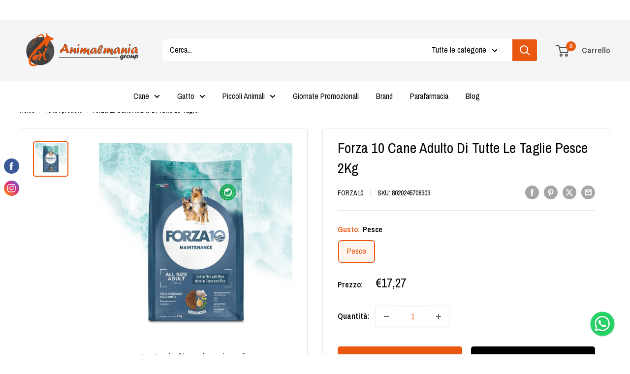

--- FILE ---
content_type: text/css
request_url: https://cd.kaktusapp.com/css/upsell-in-cart.css?v=61
body_size: 20403
content:
.kaktusc-cart{font-family:-apple-system,BlinkMacSystemFont,San Francisco,Roboto,Segoe UI,Helvetica Neue,sans-serif;height:100%;width:100%}.kaktusc-cart.kaktusc-popup__position--sidebar_right .kaktusc-cart__wrap{justify-content:flex-end}.kaktusc-cart.kaktusc-popup__position--sidebar_right .kaktusc-cart__body{display:flex;flex-direction:column;height:100%;width:100%}.kaktusc-cart.kaktusc-popup__position--center .kaktusc-cart__wrap{justify-content:center}.kaktusc-cart.kaktusc-popup__position--center .kaktusc-cart__body{display:flex;flex-direction:column;height:100%;width:100%}.kaktusc-cart.kaktusc-popup__position--sidebar_left .kaktusc-cart__wrap{justify-content:flex-start}.kaktusc-cart.kaktusc-popup__position--sidebar_left .kaktusc-cart__body{display:flex;flex-direction:column;height:100%;width:100%}.kaktusc-cart.kaktusc-popup__position--full .kaktusc-cart__body{display:flex;flex-direction:column;height:100%;max-width:100%;width:100%}.kaktusc-cart__wrap{align-items:center;background-color:rgba(0,0,0,.6);display:flex;height:100%;justify-content:center;overflow:hidden;width:100%}.kaktusc-cart__body{background-color:#fff;max-height:100vh;max-width:400px;width:inherit}.kaktusc-cart__main{display:flex;flex-direction:column;flex-grow:1;overflow-y:auto}.kaktusc-cart__main::-webkit-scrollbar{width:10px}.kaktusc-cart__main::-webkit-scrollbar-track{background:#f1f1f1}.kaktusc-cart__main::-webkit-scrollbar-thumb{box-shadow:inset 0 0 6px rgba(0,0,0,.15)}.kaktusc-cart__main::-webkit-scrollbar-thumb:hover{background:#555}.kaktusc-cart__top{padding:20px 30px;position:relative;text-align:center}@media screen and (max-width:480px){.kaktusc-cart__top{padding:15px 20px}}.kaktusc-cart__top h2{font-size:20px;font-style:normal;font-weight:700;line-height:110%}.kaktusc-cart__close{align-items:center;background:#f8f5f5;border-radius:10px;cursor:pointer;display:flex;height:34px;justify-content:center;position:absolute;right:25px;top:50%;transform:translateY(-50%);transition:all .15s;width:34px}.kaktusc-cart__close:hover{opacity:.5}.kaktusc-cart__timer-wrap{background-color:#191919;color:#fff;padding:15px 30px;text-align:center}@media screen and (max-width:480px){.kaktusc-cart__timer-wrap{padding:15px 20px}}.kaktusc-cart__timer-wrap .kaktusc-cart__timer{font-weight:700}.kaktusc-cart__products{flex-grow:1;padding:5px 10px 0}@media screen and (max-width:480px){.kaktusc-cart__products{padding:0 20px}}.kaktusc-cart__offer-products-wrap{padding:10px}@media screen and (max-width:480px){.kaktusc-cart__offer-products-wrap{padding:12px}}.kaktusc-cart__offer-products-wrap h2{color:#000;font-size:20px;font-weight:700;line-height:24px;margin-bottom:14px;text-align:center}.kaktusc-cart__product{border-bottom:1px solid #e6e6e6;display:flex;margin:10px 0;padding:10px;width:100%}.kaktusc-cart__product-img{align-items:center;display:flex;height:119px;justify-content:center;min-height:90px;min-width:90px;padding:4px;width:106px}.kaktusc-cart__product-img img{max-height:100%;max-width:100%;-o-object-fit:contain;object-fit:contain}.kaktusc-cart__product-content{margin-left:8px}.kaktusc-cart__product-title{font-size:18px;font-weight:700;line-height:21px;margin-top:10px}.kaktusc-cart__product-variant{color:#444f65;display:block;font-size:16px;font-style:normal;font-weight:400;line-height:18px;margin-top:10px}.kaktusc-cart__product-err{color:#d62424;font-size:13px;left:0;line-height:100%;padding:5px;position:absolute;top:100%;width:-moz-max-content;width:max-content}.kaktusc-cart__product-qnt-wrap{align-items:center;display:flex;justify-content:space-between;margin-top:20px;position:relative;width:89px}@media screen and (max-width:480px){.kaktusc-cart__product-qnt-wrap{width:84px}}.kaktusc-cart__product-qnt--minus,.kaktusc-cart__product-qnt--plus{align-items:center;border:.5px solid #999;border-radius:5px;box-sizing:border-box;cursor:pointer;display:flex;height:25px;justify-content:center;transition:all .15s;width:25px}.kaktusc-cart__product-qnt--minus:hover,.kaktusc-cart__product-qnt--plus:hover{box-shadow:0 0 5px rgba(0,0,0,.15)}.kaktusc-cart__product-qnt{color:#000;font-size:24px;font-weight:700;line-height:28px}.kaktusc-cart__product-price-section{flex-grow:1;margin-left:5px}.kaktusc-cart__product-delete{cursor:pointer;display:flex;justify-content:end;margin-left:auto;margin-top:10px;transition:all .15s;width:-moz-fit-content;width:fit-content}.kaktusc-cart__product-price-wrap{align-items:flex-end;display:flex;flex-direction:column;margin-top:51px}@media screen and (max-width:480px){.kaktusc-cart__product-price-wrap{margin-top:22px}}.kaktusc-cart__product .kaktusc-cart__of-price-discounted,.kaktusc-cart__product-price-discounted{color:#000;font-size:20px;font-style:normal;font-weight:700;line-height:23px}.kaktusc-cart__product .kaktusc-cart__of-price-real,.kaktusc-cart__product-price-real{color:#777;font-size:18px;font-weight:700;line-height:21px;text-decoration-line:line-through}@media screen and (max-width:480px){.kaktusc-cart__product .kaktusc-cart__of-price-real,.kaktusc-cart__product-price-real{margin-right:0}}.kaktusc-cart .kaktusc-cart__of-price-discounted{color:#000;font-size:20px;font-style:normal;font-weight:700;line-height:23px}.kaktusc-cart .kaktusc-cart__of-price-real{color:#777;font-size:18px;font-weight:700;line-height:21px;margin-right:24px;text-decoration-line:line-through}@media screen and (max-width:480px){.kaktusc-cart .kaktusc-cart__of-price-real{margin-right:0}}.kaktusc-cart__offer-product{border:1px solid #e6e6e6;display:flex;margin-top:10px;padding:20px 25px}.kaktusc-cart__offer-product:first-child{margin-top:0}@media screen and (max-width:480px){.kaktusc-cart__offer-product{padding:20px 15px}}.kaktusc-cart__offer-product-content{display:flex;flex-direction:column;flex-grow:1;margin-left:6px}.kaktusc-cart__offer-product-img{align-items:center;display:flex;height:119px;justify-content:center;min-height:90px;min-width:90px;padding:4px;position:relative;width:106px}.kaktusc-cart__offer-product-img img{max-height:100%;max-width:100%;-o-object-fit:contain;object-fit:contain}.kaktusc-cart__offer-product-save{margin-right:4px}.kaktusc-cart__offer-product-badge{background-color:#000;border-radius:3px;color:#fff;display:flex;left:-4px;padding:4px 6px;position:absolute;top:-5px;width:-moz-max-content;width:max-content}.kaktusc-cart__offer-product-badge span{font-size:12px;font-weight:700;line-height:14px}.kaktusc-cart__offer-product-variant{color:#444f65;font-size:16px;font-style:normal;font-weight:400;line-height:18px;margin-top:10px}.kaktusc-cart__offer-product-title{font-size:18px;font-weight:700;line-height:21px;margin-top:10px}.kaktusc-cart__offer-product-price-section{align-items:flex-end;display:flex;flex-direction:column;justify-content:space-between;margin-left:10px}.kaktusc-cart__offer-product-price-section .kaktusc-cart__of-price-real{margin-right:0;margin-top:6px;text-align:right}.kaktusc-cart__offer-product-price-section .kaktusc-cart__of-price-discounted{text-align:right}.kaktusc-cart__offer-product-price-wrap{display:flex;flex-direction:column;justify-content:end}.kaktusc-cart__offer-product-btn{background-color:#191919;border-radius:5px;color:#fff;font-size:18px;font-style:normal;font-weight:700;line-height:22px;padding:6px 12px 6px 29px}.kaktusc-cart__offer-product-qnt-wrap{align-items:center;display:flex;justify-content:space-between;margin:10px 0;width:89px}@media screen and (max-width:480px){.kaktusc-cart__offer-product-qnt-wrap{width:84px}}.kaktusc-cart__offer-product-qnt--minus,.kaktusc-cart__offer-product-qnt--plus{align-items:center;border:.5px solid #999;border-radius:5px;box-sizing:border-box;cursor:pointer;display:flex;height:25px;justify-content:center;transition:all .15s;width:25px}.kaktusc-cart__offer-product-qnt--minus:hover,.kaktusc-cart__offer-product-qnt--plus:hover{box-shadow:0 0 5px rgba(0,0,0,.15)}.kaktusc-cart__offer-product-qnt{color:#000;font-size:24px;font-weight:700;line-height:28px}.kaktusc-cart__offer-product-add{position:relative}.kaktusc-cart__offer-product-plus{left:9px;position:absolute;top:50%;transform:translateY(-50%)}.kaktusc-cart__offer-product-plus path{fill:#fff}.kaktusc-cart__offer-variant{appearance:none;-webkit-appearance:none;-moz-appearance:none;background-image:none;border:1px solid #eee;box-shadow:none;font-size:16px;line-height:110%;max-width:192px;min-height:auto}.kaktusc-cart__offer-product-var{margin-top:auto;max-width:192px;position:relative}.kaktusc-cart__offer-polygon{background-color:#c4c4c4;clip-path:polygon(0 0,50% 100%,100% 0);height:11px;position:absolute;right:13px;top:50%;transform:translateY(-50%);width:11px;z-index:1}.kaktusc-cart__summary{background-color:#f7f3f3;padding:15px 15px 5px}.kaktusc-cart__discounts{display:none}.kaktusc-cart__discounts-right{align-items:center;display:flex}.kaktusc-cart__discounts{display:flex;justify-content:space-between}.kaktusc-cart__discounts-left{display:flex}.kaktusc-cart__discounts-left h4{color:#191919;font-size:18px;font-style:normal;font-weight:500;line-height:110%}.kaktusc-cart__discounts-price{color:#777;font-size:18px;font-style:normal;font-weight:700;line-height:21px}.kaktusc-cart__total{display:flex;justify-content:space-between;margin-top:20px}.kaktusc-cart__total-left h4{color:#191919;font-size:24px;font-style:normal;font-weight:500;line-height:110%}.kaktusc-cart__total-price{color:#000;font-size:24px;font-style:normal;font-weight:700;line-height:28px}.kaktusc-cart__checkout-wrap{margin-top:30px}.kaktusc-cart__checkout{background-color:#191919;border-radius:5px;color:#fff;font-size:20px;font-style:normal;font-weight:700;line-height:110%;padding:15px 20px;text-align:center;width:100%}.kaktusc-cart__continue{background-color:transparent;border:none;border-radius:5px;color:#5c5b5b;padding:15px 20px;text-align:center;width:100%}.kaktusc-cart__continue:hover{background-color:transparent;opacity:.6}.kaktusc-cart__discount-code{background-color:#fcfafa;border-top:2px solid #eee;padding:35px 15px}.kaktusc-cart__discount-code-wrap{align-items:center;display:flex;justify-content:center}.kaktusc-cart__discount-code-txt{font-size:18px;font-weight:700;line-height:20px;margin-right:8px}.kaktusc-cart__discount-code-in{background-color:#fff;background-image:none;border:1px solid #eee;box-shadow:none;font-size:18px;font-weight:700;line-height:20px;margin-right:8px!important;max-width:192px;outline:none;padding:6px}.kaktusc-cart__discount-code-in:focus{border-color:inherit!important;box-shadow:none!important}.kaktusc-cart__discount-code-btn{background-color:#191919;border-radius:5px;color:#fff;font-size:18px;font-style:normal;font-weight:700;max-width:192px;padding:8px 12px}.kaktusc-cart__discount-code-in-wrap{margin-right:10px;position:relative}.kaktusc-cart__discount-code-notif{color:#db4242;display:none;font-size:14px;left:0;line-height:14px;position:absolute;top:calc(100% + 4px);width:220px}.kaktusc-cart__dis-tag{align-items:center;background-color:#e2e1e1;border-bottom-left-radius:4px;border-top-left-radius:4px;display:flex;height:30px;margin-left:6px;padding-left:5px;position:relative;z-index:2}.kaktusc-cart__dis-tag-txt{color:#000;font-size:14px;margin-left:4px}.kaktusc-cart__dis-tag:after{background-color:#e2e1e1;border-bottom-right-radius:4px;border-top-left-radius:4px;border-top-right-radius:4px;content:"";display:block;height:23px;position:absolute;right:-10px;top:4px;transform:rotate(45deg);width:23px;z-index:-1}.kaktusc-cart__dis-del{align-items:center;border-radius:3px;cursor:pointer;display:flex;justify-content:center;margin-right:0;padding:0 4px}.kaktusc-cart__dis-del:hover{background-color:#a8a8a8}.kaktusc-cart__rewards{background-color:#fcfafa;border-top:2px solid #eee;padding:35px 15px}.kaktusc-cart__rewards-postunlock,.kaktusc-cart__rewards-preunlock{color:#000;font-size:18px;font-weight:700;line-height:20px;text-align:center}.kaktusc-cart__rewards-progress{background-color:#999;height:5px;margin-top:15px;width:100%}.kaktusc-cart__rewards-filled{background-color:#191919;display:block;height:100%;width:0}.kaktusc-cart__shipping{background-color:#fcfafa;border-top:2px solid #eee;padding:35px 15px}.kaktusc-cart__shipping-postunlock,.kaktusc-cart__shipping-preunlock{color:#000;font-size:18px;font-weight:700;line-height:20px;text-align:center}.kaktusc-cart__shipping-progress{background-color:#999;height:5px;margin-top:15px;width:100%}.kaktusc-cart__shipping-filled{background-color:#191919;display:block;height:100%;width:0}.cart-slider{gap:2px}.cart-slider,.cart-slider-arrow{align-items:center;display:flex;justify-content:center}.cart-slider-arrow{cursor:pointer}.cart-slider-arrow:hover svg{opacity:.6}.cart-slider-arrow svg{height:-moz-fit-content;height:fit-content;width:22px}.cart-slider .kaktusc-cart__offer-products{display:flex;gap:10px;overflow:hidden}.cart-slider .kaktusc-cart__offer-product{margin-top:0;min-width:100%;transition:all .4s linear}.hide{display:none}.spinner{position:relative}.spinner:after{background-color:hsla(0,3%,56%,.6);height:100%;left:0;top:0;width:100%;z-index:100}.spinner:after,.spinner:before{content:"";display:block;position:absolute}.spinner:before{animation:spin 1s linear infinite;border:8px solid #f3f3f3;border-radius:50%;border-top-color:#191e22;height:40px;left:calc(50% - 30px);top:calc(50% - 30px);width:40px;z-index:200}@keyframes spin{0%{transform:rotate(0deg)}to{transform:rotate(1turn)}}html{height:100%}html body{height:inherit;margin:0}html body #kaktusc-root{height:100%}h1,h2,h3,h4,h5,h6{margin:0}button{border:0;cursor:pointer}select{-webkit-appearance:none;-moz-appearance:none;appearance:none;display:block;font-size:1.6rem;height:auto;letter-spacing:normal;line-height:2.4rem;margin:0;min-height:3.6rem;min-width:7.5rem;padding:.5rem 3.2rem .5rem 1.2rem;position:relative;text-transform:none;transition:box-shadow .2s cubic-bezier(.64,0,.35,1);width:100%}*,select{box-sizing:border-box}[id^=kaktus-wishlist-app] .kaktus-w-product__wrapp{margin:0 -10px;padding:0 20px}@media screen and (max-width:767px){[id^=kaktus-wishlist-app] .kaktus-w-product__wrapp{margin:0;padding-right:35px}}[id^=kaktus-wishlist-app] .kaktus-w-product__item{border:0 solid transparent;box-shadow:0 5px 10px rgba(62,72,86,.06);box-sizing:border-box;display:flex;flex-direction:column;justify-content:space-between;margin:10px;overflow:hidden;position:relative;text-transform:none}@media screen and (max-width:767px){[id^=kaktus-wishlist-app] .kaktus-w-product__item{margin:10px 0;width:100%}}[id^=kaktus-wishlist-app] .kaktus-w-product__item .kaktus-w-price--compare{left:20px;position:absolute;top:20px}[id^=kaktus-wishlist-app] .kaktus-w-product__img{align-items:center;display:flex;height:200px;justify-content:center;padding:4px}@media screen and (max-width:767px){[id^=kaktus-wishlist-app] .kaktus-w-product__img{height:120px}}[id^=kaktus-wishlist-app] .kaktus-w-product__img img{border:0;box-shadow:none;max-height:100%;max-width:100%;-o-object-fit:contain;object-fit:contain}[id^=kaktus-wishlist-app] .kaktus-w-product__content{padding:20px}@media screen and (max-width:767px){[id^=kaktus-wishlist-app] .kaktus-w-product__content{display:flex;flex:40%;flex-direction:column;padding:15px}}[id^=kaktus-wishlist-app] .kaktus-w-product__title{letter-spacing:normal;margin-bottom:0;margin-top:20px;text-transform:none}@media screen and (max-width:767px){[id^=kaktus-wishlist-app] .kaktus-w-product__title{flex:100%;text-align:center}}[id^=kaktus-wishlist-app] .kaktus-w-product__desc{letter-spacing:normal;word-break:break-word}@media screen and (max-width:767px){[id^=kaktus-wishlist-app] .kaktus-w-product__desc{text-align:center}}[id^=kaktus-wishlist-app] .kaktus-w-product__info{padding:20px}@media screen and (max-width:767px){[id^=kaktus-wishlist-app] .kaktus-w-product__info{align-items:center;flex:60%;flex-wrap:wrap;padding:5px 15px 15px}}[id^=kaktus-wishlist-app] .kaktus-w-product__info--top{align-items:center;display:flex;justify-content:space-between;margin-bottom:10px}[id^=kaktus-wishlist-app] .kaktus-w-product__info--variations{display:flex;flex-wrap:wrap;margin:0 -5px}[id^=kaktus-wishlist-app] .kaktus-w-product__info--variations select{-webkit-appearance:none;-moz-appearance:none;appearance:none;background-image:url(https://cart.kaktusapp.com/assets/images/icon/select.svg);background-position:98%;background-repeat:no-repeat;background-size:20px 20px;border-style:solid;display:block;flex:1;font-size:16px;height:auto;line-height:24px;margin:10px 5px;min-height:36px;min-width:100px;padding:5px 12px;position:relative;width:100%}[id^=kaktus-wishlist-app] .kaktus-w-product__info--variations select.kaktus-w-disabled{opacity:.5;pointer-events:none}[id^=kaktus-wishlist-app] .kaktus-w-product__info--variations select:focus{box-shadow:none;outline:auto}@media screen and (max-width:767px){[id^=kaktus-wishlist-app] .kaktus-w-product__info--variations select{flex:1 1 45%}}[id^=kaktus-wishlist-app] .kaktus-w-product__price{display:flex;flex-direction:column-reverse}@media screen and (max-width:767px){[id^=kaktus-wishlist-app] .kaktus-w-product__price{flex:50%;margin:10px 0}}[id^=kaktus-wishlist-app] .kaktus-w-product__price--main{letter-spacing:.11px}[id^=kaktus-wishlist-app] .kaktus-w-product__quantity{display:flex;height:37px;z-index:2}@media screen and (max-width:767px){[id^=kaktus-wishlist-app] .kaktus-w-product__quantity{margin:10px 0}}[id^=kaktus-wishlist-app] .kaktus-w-product__quantity--input{height:100%;width:27px}[id^=kaktus-wishlist-app] .kaktus-w-product__quantity--input input[type=number]{-webkit-appearance:none;appearance:none;-moz-appearance:textfield;border-radius:0;border-style:solid;border-width:1px;box-sizing:border-box;font-size:10px;font-weight:700;height:100%;line-height:21px;margin:0;min-width:auto;padding:0 0 0 8px;width:100%}[id^=kaktus-wishlist-app] .kaktus-w-product__quantity--input input::-webkit-inner-spin-button,[id^=kaktus-wishlist-app] .kaktus-w-product__quantity--input input::-webkit-outer-spin-button{-webkit-appearance:none;margin:0}[id^=kaktus-wishlist-app] .kaktus-w-product__quantity--actions{display:flex;flex-direction:column;justify-content:space-between}[id^=kaktus-wishlist-app] .kaktus-w-product__quantity--minus,[id^=kaktus-wishlist-app] .kaktus-w-product__quantity--plus{-webkit-touch-callout:none;align-items:center;cursor:pointer;display:flex;font-weight:400;height:18px;justify-content:center;transition:all .25s ease;-webkit-user-select:none;-moz-user-select:none;user-select:none;width:21px}[id^=kaktus-wishlist-app] .kaktus-w-product__actions{display:flex;justify-content:center;margin-top:10px;z-index:2}@media screen and (max-width:767px){[id^=kaktus-wishlist-app] .kaktus-w-product__actions{flex:50%}}[id^=kaktus-wishlist-app] .kaktus-w-product__actions--btn{align-items:center;cursor:pointer;display:flex;justify-content:center;letter-spacing:.17px;text-transform:none}[id^=kaktus-wishlist-app] .kaktus-w-product__actions--btn.kaktus-w-preload{height:35px;position:relative;width:70px}[id^=kaktus-wishlist-app] .kaktus-w-product__actions--btn.kaktus-w-preload:before{background-image:url(https://cd.kaktusapp.com/images/ajax-loader.gif);background-position:50%;background-repeat:no-repeat;background-size:20px 20px;content:"";display:block;height:100%;left:0;position:absolute;top:0;width:100%;z-index:4}[id^=kaktus-wishlist-app] .kaktus-w-product__actions--btn .kaktus-w-product-cart{align-items:center;display:flex;justify-content:center;margin-right:10px;transition:all .25s ease}[id^=kaktus-wishlist-app] .kaktus-w-product__actions--btn .kaktus-w-cart-btn-text,[id^=kaktus-wishlist-app] .kaktus-w-product__actions--btn .kaktus-w-remove-btn-text{color:inherit}@media screen and (min-width:768px){[id^=kaktus-wishlist-app] .kaktus-w-product--metro{display:flex;flex-wrap:wrap}[id^=kaktus-wishlist-app] .kaktus-w-product--metro.kaktus-w-grid-item-1 .kaktus-w-product__item--metro,[id^=kaktus-wishlist-app] .kaktus-w-product--metro.kaktus-w-grid-item-2 .kaktus-w-product__item--metro{width:calc(50% - 20px)}[id^=kaktus-wishlist-app] .kaktus-w-product--metro.kaktus-w-grid-item-3 .kaktus-w-product__item--metro{width:calc(33.33% - 20px)}[id^=kaktus-wishlist-app] .kaktus-w-product--metro.kaktus-w-grid-item-3 .kaktus-w-product__item--metro .kaktus-w-product__info{flex-wrap:wrap}[id^=kaktus-wishlist-app] .kaktus-w-product--metro.kaktus-w-grid-item-3 .kaktus-w-product__item--metro .kaktus-w-product__price{margin-bottom:10px}[id^=kaktus-wishlist-app] .kaktus-w-product--metro.kaktus-w-grid-item-3 .kaktus-w-product__item--metro .kaktus-w-product__actions{margin-top:20px}[id^=kaktus-wishlist-app] .kaktus-w-product--metro.kaktus-w-grid-item-4 .kaktus-w-product__item--metro{width:calc(25% - 20px)}[id^=kaktus-wishlist-app] .kaktus-w-product--metro.kaktus-w-grid-item-4 .kaktus-w-product__item--metro .kaktus-w-product__info{align-items:center;flex-direction:column}[id^=kaktus-wishlist-app] .kaktus-w-product--metro.kaktus-w-grid-item-4 .kaktus-w-product__item--metro .kaktus-w-product__price{align-items:center;margin-bottom:10px}[id^=kaktus-wishlist-app] .kaktus-w-product--metro.kaktus-w-grid-item-4 .kaktus-w-product__item--metro .kaktus-w-product__actions{margin-top:20px}[id^=kaktus-wishlist-app] .kaktus-w-product--metro.kaktus-w-grid-item-1 .kaktus-w-product__item--metro:first-child,[id^=kaktus-wishlist-app] .kaktus-w-product--metro.kaktus-w-grid-item-2 .kaktus-w-product__item--metro:first-child,[id^=kaktus-wishlist-app] .kaktus-w-product--metro.kaktus-w-grid-item-3 .kaktus-w-product__item--metro:first-child,[id^=kaktus-wishlist-app] .kaktus-w-product--metro.kaktus-w-grid-item-4 .kaktus-w-product__item--metro:first-child{width:100%}[id^=kaktus-wishlist-app] .kaktus-w-product__item--list,[id^=kaktus-wishlist-app] .kaktus-w-product__item--metro:first-child{display:flex;flex-direction:row;justify-content:space-between}[id^=kaktus-wishlist-app] .kaktus-w-product__item--list .kaktus-w-product__img,[id^=kaktus-wishlist-app] .kaktus-w-product__item--metro:first-child .kaktus-w-product__img{height:80px;margin-right:10px;width:100px}[id^=kaktus-wishlist-app] .kaktus-w-product__item--list .kaktus-w-product__content,[id^=kaktus-wishlist-app] .kaktus-w-product__item--metro:first-child .kaktus-w-product__content{align-items:center;display:flex;flex:1 1 auto;padding:0}[id^=kaktus-wishlist-app] .kaktus-w-product__item--list .kaktus-w-product__info,[id^=kaktus-wishlist-app] .kaktus-w-product__item--metro:first-child .kaktus-w-product__info{flex:0 0 auto;flex-direction:column;justify-content:center;padding-top:20px}[id^=kaktus-wishlist-app] .kaktus-w-product__item--list .kaktus-w-product__info--variations,[id^=kaktus-wishlist-app] .kaktus-w-product__item--metro:first-child .kaktus-w-product__info--variations{display:flex;flex-wrap:wrap;margin:0 -5px}[id^=kaktus-wishlist-app] .kaktus-w-product__item--list .kaktus-w-product__info--variations select,[id^=kaktus-wishlist-app] .kaktus-w-product__item--metro:first-child .kaktus-w-product__info--variations select{flex:1 1 45%}[id^=kaktus-wishlist-app] .kaktus-w-product__item--list .kaktus-w-product__info--top,[id^=kaktus-wishlist-app] .kaktus-w-product__item--metro:first-child .kaktus-w-product__info--top{justify-content:flex-end}[id^=kaktus-wishlist-app] .kaktus-w-product__item--list .kaktus-w-product__info--top .kaktus-w-product__quantity,[id^=kaktus-wishlist-app] .kaktus-w-product__item--metro:first-child .kaktus-w-product__info--top .kaktus-w-product__quantity{margin-left:auto;padding-left:10px}[id^=kaktus-wishlist-app] .kaktus-w-product__item--list .kaktus-w-prod-det,[id^=kaktus-wishlist-app] .kaktus-w-product__item--metro:first-child .kaktus-w-prod-det{align-self:flex-start;padding:0 20px 10px 0;width:calc(100% - 100px)}[id^=kaktus-wishlist-app] .kaktus-w-product__item--list .kaktus-w-product__desc,[id^=kaktus-wishlist-app] .kaktus-w-product__item--metro:first-child .kaktus-w-product__desc{margin-bottom:10px;word-break:break-word}[id^=kaktus-wishlist-app] .kaktus-w-product__item--list .kaktus-w-product__actions--btn,[id^=kaktus-wishlist-app] .kaktus-w-product__item--metro:first-child .kaktus-w-product__actions--btn{width:100%}[id^=kaktus-wishlist-app] .kaktus-w-product__item--list .kaktus-w-price--compare,[id^=kaktus-wishlist-app] .kaktus-w-product__item--metro:first-child .kaktus-w-price--compare{left:10px;top:10px}[id^=kaktus-wishlist-app] .kaktus-w-product__item--list.kaktusc-product-added:before,[id^=kaktus-wishlist-app] .kaktus-w-product__item--metro:first-child.kaktusc-product-added:before{content:none}[id^=kaktus-wishlist-app] .kaktus-w-product--grid{display:flex;flex-wrap:wrap}[id^=kaktus-wishlist-app] .kaktus-w-product--grid.kaktus-w-grid-item-1 .kaktus-w-product__item--grid{width:100%}[id^=kaktus-wishlist-app] .kaktus-w-product--grid.kaktus-w-grid-item-2 .kaktus-w-product__item--grid{width:calc(50% - 20px)}[id^=kaktus-wishlist-app] .kaktus-w-product--grid.kaktus-w-grid-item-2 .kaktus-w-product__item--grid.kaktus-w-bundle-product{margin:20px;width:calc(50% - 40px)}[id^=kaktus-wishlist-app] .kaktus-w-product--grid.kaktus-w-grid-item-2 .kaktus-w-product__item--grid.kaktus-w-bundle-product:nth-child(2n):before{content:"";left:-31px;top:50%}[id^=kaktus-wishlist-app] .kaktus-w-product--grid.kaktus-w-grid-item-2 .kaktus-w-product__item--grid.kaktus-w-bundle-product:nth-child(odd):before{content:none}[id^=kaktus-wishlist-app] .kaktus-w-product--grid.kaktus-w-grid-item-3 .kaktus-w-product__item--grid{width:calc(33.33% - 20px)}[id^=kaktus-wishlist-app] .kaktus-w-product--grid.kaktus-w-grid-item-3 .kaktus-w-product__img{height:150px}[id^=kaktus-wishlist-app] .kaktus-w-product--grid.kaktus-w-grid-item-3 .kaktus-w-product__price{margin-bottom:10px}[id^=kaktus-wishlist-app] .kaktus-w-product--grid.kaktus-w-grid-item-3 .kaktus-w-product__actions{margin-top:20px}[id^=kaktus-wishlist-app] .kaktus-w-product--grid.kaktus-w-grid-item-4 .kaktus-w-product__item--grid{width:calc(25% - 20px)}[id^=kaktus-wishlist-app] .kaktus-w-product--grid.kaktus-w-grid-item-4 .kaktus-w-product__img{height:100px}[id^=kaktus-wishlist-app] .kaktus-w-product--grid.kaktus-w-grid-item-4 .kaktus-w-product__info--top{flex-direction:column}[id^=kaktus-wishlist-app] .kaktus-w-product--grid.kaktus-w-grid-item-4 .kaktus-w-product__price{align-items:center;margin-bottom:10px}[id^=kaktus-wishlist-app] .kaktus-w-product--grid.kaktus-w-grid-item-4 .kaktus-w-product__actions{margin-top:20px}}[id^=kaktus-wishlist-app] .kaktus-w-variant-row{align-items:center;display:flex;flex:1 1 100%}[id^=kaktus-wishlist-app] .kaktus-w-inline .kaktus-w-product__wrapp{margin:0;padding:0}@media screen and (max-width:767px){[id^=kaktus-wishlist-app] .kaktus-w-inline .kaktus-w-product__wrapp{padding-left:20px;padding-right:20px}[id^=kaktus-wishlist-app] .kaktus-w-inline .kaktus-w-product__item--list{display:flex}[id^=kaktus-wishlist-app] .kaktus-w-inline .kaktus-w-product__item--list .kaktus-w-product__img{height:80px;margin:10px;width:100px}[id^=kaktus-wishlist-app] .kaktus-w-inline .kaktus-w-product__item--list .kaktus-w-product__img img{-o-object-fit:contain;object-fit:contain;width:100%}[id^=kaktus-wishlist-app] .kaktus-w-inline .kaktus-w-product__item--list .kaktus-w-product__content{align-items:center;flex-direction:row;padding:0}[id^=kaktus-wishlist-app] .kaktus-w-inline .kaktus-w-product__item--list .kaktus-w-product__info{display:flex;justify-content:space-between}[id^=kaktus-wishlist-app] .kaktus-w-inline .kaktus-w-product__item--list .kaktus-w-product__info--variations{display:flex;flex-wrap:wrap;margin:0 -5px}[id^=kaktus-wishlist-app] .kaktus-w-inline .kaktus-w-product__item--list .kaktus-w-product__info--variations select{flex:1 1 45%}[id^=kaktus-wishlist-app] .kaktus-w-inline .kaktus-w-product__item--list .kaktus-w-product__info--top{justify-content:flex-end;margin-bottom:0}[id^=kaktus-wishlist-app] .kaktus-w-inline .kaktus-w-product__item--list .kaktus-w-product__info--top .kaktus-w-product__quantity{margin-left:auto;padding-left:10px}[id^=kaktus-wishlist-app] .kaktus-w-inline .kaktus-w-product__item--list .kaktus-w-prod-det{align-self:flex-start;flex:1;padding:0 10px}[id^=kaktus-wishlist-app] .kaktus-w-inline .kaktus-w-product__item--list .kaktus-w-product__title{text-align:left}[id^=kaktus-wishlist-app] .kaktus-w-inline .kaktus-w-product__item--list .kaktus-w-product__desc{margin-bottom:10px;text-align:left;word-break:break-word}[id^=kaktus-wishlist-app] .kaktus-w-inline .kaktus-w-product__item--list .kaktus-w-product__price{flex:inherit;margin:0}[id^=kaktus-wishlist-app] .kaktus-w-inline .kaktus-w-product__item--list .kaktus-w-product__actions{flex:initial;margin:0}[id^=kaktus-wishlist-app] .kaktus-w-inline .kaktus-w-product__item--list .kaktus-w-product__actions--btn{width:100%}[id^=kaktus-wishlist-app] .kaktus-w-inline .kaktus-w-product__item--list .kaktus-w-price--compare{left:7px;top:10px}}[id^=kaktus-wishlist-app] .kaktus-w-inline .kaktus-w-product__item{box-shadow:none}[id^=kaktus-wishlist-app] .kaktus-w-inline .kaktus-w-product__item .kaktus-w-qty-label{align-self:flex-start;margin-left:20px;margin-right:20px}@media screen and (max-width:767px){[id^=kaktus-wishlist-app] .kaktus-w-inline .kaktus-w-product__item .kaktus-w-qty-label{align-self:auto}}[id^=kaktus-wishlist-app] .kaktus-w-inline .kaktus-w-product__img,[id^=kaktus-wishlist-app] .kaktus-w-inline .kaktus-w-product__title{cursor:pointer}[id^=kaktus-wishlist-app] .kaktus-w-remove-btn{background:#d32c2b;border-radius:3px;color:#fff;font-size:15px;font-style:normal;font-weight:700;line-height:15px;padding:10px 16px}[id^=kaktus-wishlist-app] .kaktus-w-remove-btn:hover{background:#a72323}#kaktus-wishlist-widget *,[id^=kaktus-wishlist-app] *{box-sizing:border-box;outline:none}#kaktus-wishlist-widget body,[id^=kaktus-wishlist-app] body{margin:0}#kaktus-wishlist-widget a,#kaktus-wishlist-widget a:hover,[id^=kaktus-wishlist-app] a,[id^=kaktus-wishlist-app] a:hover{text-decoration:none}#kaktus-wishlist-widget .kaktus-w-popup,[id^=kaktus-wishlist-app] .kaktus-w-popup{background-color:rgba(0,0,0,.7);font-family:-apple-system,BlinkMacSystemFont,San Francisco,Roboto,Segoe UI,Helvetica Neue,sans-serif;height:100%;left:0;position:fixed;top:0;width:100%;z-index:100000000000000000}#kaktus-wishlist-widget .kaktus-w-popup__wrap,[id^=kaktus-wishlist-app] .kaktus-w-popup__wrap{align-items:center;display:flex;height:100%;justify-content:center;width:100%}#kaktus-wishlist-widget .kaktus-w-popup__body,[id^=kaktus-wishlist-app] .kaktus-w-popup__body{border:0 solid #fff;display:flex;flex-direction:column;height:auto;justify-content:space-between;max-height:85vh;max-width:900px;min-width:900px;overflow:auto;position:relative}@media (max-width:900px){#kaktus-wishlist-widget .kaktus-w-popup__body,[id^=kaktus-wishlist-app] .kaktus-w-popup__body{min-width:100%}}@media screen and (max-width:767px){#kaktus-wishlist-widget .kaktus-w-popup__body,[id^=kaktus-wishlist-app] .kaktus-w-popup__body{border-radius:0!important;height:100%;max-height:100%;max-width:100%}}@media screen and (max-width:480px){#kaktus-wishlist-widget .kaktus-w-popup__body,[id^=kaktus-wishlist-app] .kaktus-w-popup__body{height:100%}}#kaktus-wishlist-widget .kaktus-w-popup__close,[id^=kaktus-wishlist-app] .kaktus-w-popup__close{align-items:center;align-self:flex-start;border-radius:0;cursor:pointer;display:flex;height:36px;justify-content:center;position:absolute;right:0;top:0;transition:all .25s ease;width:36px;z-index:2}#kaktus-wishlist-widget .kaktus-w-popup__main,[id^=kaktus-wishlist-app] .kaktus-w-popup__main{display:flex;flex:auto;flex-direction:column;justify-content:space-between;overflow:hidden;position:relative}@media screen and (max-width:767px){#kaktus-wishlist-widget .kaktus-w-popup__main,[id^=kaktus-wishlist-app] .kaktus-w-popup__main{height:100%}}#kaktus-wishlist-widget .kaktus-w-popup__main--wrapper,[id^=kaktus-wishlist-app] .kaktus-w-popup__main--wrapper{bottom:0;display:block;height:100%;left:0;opacity:.7;position:absolute;right:0;top:0;width:100%}#kaktus-wishlist-widget .kaktus-w-popup__main--wrapper.cover,[id^=kaktus-wishlist-app] .kaktus-w-popup__main--wrapper.cover{background-size:cover!important}#kaktus-wishlist-widget .kaktus-w-popup__heading,[id^=kaktus-wishlist-app] .kaktus-w-popup__heading{padding:20px 30px}#kaktus-wishlist-widget .kaktus-w-popup__title,[id^=kaktus-wishlist-app] .kaktus-w-popup__title{letter-spacing:.09px;margin:0;text-transform:none;z-index:1}#kaktus-wishlist-widget .kaktus-w-popup__description,[id^=kaktus-wishlist-app] .kaktus-w-popup__description{letter-spacing:normal;margin:0;padding-top:10px;text-transform:none;z-index:1}#kaktus-wishlist-widget .kaktus-w-popup__products,[id^=kaktus-wishlist-app] .kaktus-w-popup__products{flex:auto;height:auto;max-height:100%;overflow:auto;padding-bottom:20px;position:relative}@media screen and (max-width:767px){#kaktus-wishlist-widget .kaktus-w-popup__products,[id^=kaktus-wishlist-app] .kaktus-w-popup__products{max-height:100%}}#kaktus-wishlist-widget .kaktus-w-popup__products::-webkit-scrollbar,[id^=kaktus-wishlist-app] .kaktus-w-popup__products::-webkit-scrollbar{height:0!important;width:10px}#kaktus-wishlist-widget .kaktus-w-popup__products::-webkit-scrollbar-track,[id^=kaktus-wishlist-app] .kaktus-w-popup__products::-webkit-scrollbar-track{background-color:#c8cdda;margin-left:5px;padding-left:5px}#kaktus-wishlist-widget .kaktus-w-popup__products::-webkit-scrollbar-thumb,[id^=kaktus-wishlist-app] .kaktus-w-popup__products::-webkit-scrollbar-thumb{background-color:#9298aa}#kaktus-wishlist-widget .kaktus-w-popup__products.kaktus-w-preload,[id^=kaktus-wishlist-app] .kaktus-w-popup__products.kaktus-w-preload{position:static}#kaktus-wishlist-widget .kaktus-w-popup__login,[id^=kaktus-wishlist-app] .kaktus-w-popup__login{align-items:center;display:flex;padding:20px 40px 20px 30px}#kaktus-wishlist-widget .kaktus-w-popup__login--title,[id^=kaktus-wishlist-app] .kaktus-w-popup__login--title{flex:1}#kaktus-wishlist-widget .kaktus-w-popup__login--btn,[id^=kaktus-wishlist-app] .kaktus-w-popup__login--btn{align-items:center;display:flex}#kaktus-wishlist-widget .kaktus-w-popup__login--btn a:first-child,[id^=kaktus-wishlist-app] .kaktus-w-popup__login--btn a:first-child{margin-right:10px}@media screen and (min-width:768px){#kaktus-wishlist-widget .kaktus-w-popup__position--top .kaktus-w-popup__wrap,[id^=kaktus-wishlist-app] .kaktus-w-popup__position--top .kaktus-w-popup__wrap{align-items:flex-start}#kaktus-wishlist-widget .kaktus-w-popup__position--top .kaktus-w-popup__body,[id^=kaktus-wishlist-app] .kaktus-w-popup__position--top .kaktus-w-popup__body{box-shadow:none;max-height:100%;max-width:100%;min-width:100%;overflow:hidden}#kaktus-wishlist-widget .kaktus-w-popup__position--top .kaktus-w-popup__products,[id^=kaktus-wishlist-app] .kaktus-w-popup__position--top .kaktus-w-popup__products{height:auto;max-height:100%;overflow:initial;padding-bottom:0}#kaktus-wishlist-widget .kaktus-w-popup__position--top .kaktus-w-popup__products .kaktus-w-product__wrapp,[id^=kaktus-wishlist-app] .kaktus-w-popup__position--top .kaktus-w-popup__products .kaktus-w-product__wrapp{flex-wrap:nowrap;margin:0 10px;overflow:auto;padding:0}#kaktus-wishlist-widget .kaktus-w-popup__position--top .kaktus-w-popup__products .kaktus-w-product__wrapp::-webkit-scrollbar,[id^=kaktus-wishlist-app] .kaktus-w-popup__position--top .kaktus-w-popup__products .kaktus-w-product__wrapp::-webkit-scrollbar{height:10px!important;width:0!important}#kaktus-wishlist-widget .kaktus-w-popup__position--top .kaktus-w-popup__products .kaktus-w-product__wrapp::-webkit-scrollbar-track,[id^=kaktus-wishlist-app] .kaktus-w-popup__position--top .kaktus-w-popup__products .kaktus-w-product__wrapp::-webkit-scrollbar-track{background-color:#c8cdda;margin-left:5px;padding-left:5px}#kaktus-wishlist-widget .kaktus-w-popup__position--top .kaktus-w-popup__products .kaktus-w-product__wrapp::-webkit-scrollbar-thumb,[id^=kaktus-wishlist-app] .kaktus-w-popup__position--top .kaktus-w-popup__products .kaktus-w-product__wrapp::-webkit-scrollbar-thumb{background-color:#9298aa}#kaktus-wishlist-widget .kaktus-w-popup__position--top .kaktus-w-popup__products .kaktus-w-product__item,[id^=kaktus-wishlist-app] .kaktus-w-popup__position--top .kaktus-w-popup__products .kaktus-w-product__item{flex-direction:row;min-width:60%;width:100%}#kaktus-wishlist-widget .kaktus-w-popup__position--top .kaktus-w-popup__products .kaktus-w-product__content,[id^=kaktus-wishlist-app] .kaktus-w-popup__position--top .kaktus-w-popup__products .kaktus-w-product__content{flex:1}#kaktus-wishlist-widget .kaktus-w-popup__position--top .kaktus-w-popup__products .kaktus-w-product__title,[id^=kaktus-wishlist-app] .kaktus-w-popup__position--top .kaktus-w-popup__products .kaktus-w-product__title{text-align:center}#kaktus-wishlist-widget .kaktus-w-popup__position--top .kaktus-w-popup__products .kaktus-w-product__info,[id^=kaktus-wishlist-app] .kaktus-w-popup__position--top .kaktus-w-popup__products .kaktus-w-product__info{flex:1}#kaktus-wishlist-widget .kaktus-w-popup__position--top .kaktus-w-popup__products .kaktus-w-product__info--variations select,[id^=kaktus-wishlist-app] .kaktus-w-popup__position--top .kaktus-w-popup__products .kaktus-w-product__info--variations select{flex:1 1 40%}#kaktus-wishlist-widget .kaktus-w-popup__position--bottom .kaktus-w-popup__wrap,[id^=kaktus-wishlist-app] .kaktus-w-popup__position--bottom .kaktus-w-popup__wrap{align-items:flex-end}#kaktus-wishlist-widget .kaktus-w-popup__position--bottom .kaktus-w-popup__body,[id^=kaktus-wishlist-app] .kaktus-w-popup__position--bottom .kaktus-w-popup__body{box-shadow:none;max-height:100%;max-width:100%;min-width:100%;overflow:hidden}#kaktus-wishlist-widget .kaktus-w-popup__position--bottom .kaktus-w-popup__products,[id^=kaktus-wishlist-app] .kaktus-w-popup__position--bottom .kaktus-w-popup__products{height:auto;max-height:100%;overflow:initial;padding-bottom:0}#kaktus-wishlist-widget .kaktus-w-popup__position--bottom .kaktus-w-popup__products .kaktus-w-product__wrapp,[id^=kaktus-wishlist-app] .kaktus-w-popup__position--bottom .kaktus-w-popup__products .kaktus-w-product__wrapp{flex-wrap:nowrap;margin:0 10px;overflow:auto;padding:0}#kaktus-wishlist-widget .kaktus-w-popup__position--bottom .kaktus-w-popup__products .kaktus-w-product__wrapp::-webkit-scrollbar,[id^=kaktus-wishlist-app] .kaktus-w-popup__position--bottom .kaktus-w-popup__products .kaktus-w-product__wrapp::-webkit-scrollbar{height:10px!important;width:0!important}#kaktus-wishlist-widget .kaktus-w-popup__position--bottom .kaktus-w-popup__products .kaktus-w-product__wrapp::-webkit-scrollbar-track,[id^=kaktus-wishlist-app] .kaktus-w-popup__position--bottom .kaktus-w-popup__products .kaktus-w-product__wrapp::-webkit-scrollbar-track{background-color:#c8cdda;margin-left:5px;padding-left:5px}#kaktus-wishlist-widget .kaktus-w-popup__position--bottom .kaktus-w-popup__products .kaktus-w-product__wrapp::-webkit-scrollbar-thumb,[id^=kaktus-wishlist-app] .kaktus-w-popup__position--bottom .kaktus-w-popup__products .kaktus-w-product__wrapp::-webkit-scrollbar-thumb{background-color:#9298aa}#kaktus-wishlist-widget .kaktus-w-popup__position--bottom .kaktus-w-popup__products .kaktus-w-product__item,[id^=kaktus-wishlist-app] .kaktus-w-popup__position--bottom .kaktus-w-popup__products .kaktus-w-product__item{flex-direction:row;min-width:60%;width:100%}#kaktus-wishlist-widget .kaktus-w-popup__position--bottom .kaktus-w-popup__products .kaktus-w-product__content,[id^=kaktus-wishlist-app] .kaktus-w-popup__position--bottom .kaktus-w-popup__products .kaktus-w-product__content{flex:1}#kaktus-wishlist-widget .kaktus-w-popup__position--bottom .kaktus-w-popup__products .kaktus-w-product__title,[id^=kaktus-wishlist-app] .kaktus-w-popup__position--bottom .kaktus-w-popup__products .kaktus-w-product__title{text-align:center}#kaktus-wishlist-widget .kaktus-w-popup__position--bottom .kaktus-w-popup__products .kaktus-w-product__info,[id^=kaktus-wishlist-app] .kaktus-w-popup__position--bottom .kaktus-w-popup__products .kaktus-w-product__info{flex:1}#kaktus-wishlist-widget .kaktus-w-popup__position--bottom .kaktus-w-popup__products .kaktus-w-product__info--variations select,[id^=kaktus-wishlist-app] .kaktus-w-popup__position--bottom .kaktus-w-popup__products .kaktus-w-product__info--variations select{flex:1 1 45%}#kaktus-wishlist-widget .kaktus-w-popup__position--left_bottom .kaktus-w-popup__wrap,[id^=kaktus-wishlist-app] .kaktus-w-popup__position--left_bottom .kaktus-w-popup__wrap{align-items:flex-end;justify-content:flex-start}#kaktus-wishlist-widget .kaktus-w-popup__position--left_bottom .kaktus-w-popup__body,[id^=kaktus-wishlist-app] .kaktus-w-popup__position--left_bottom .kaktus-w-popup__body{max-height:70vh;min-height:70vh}#kaktus-wishlist-widget .kaktus-w-popup__position--right_bottom .kaktus-w-popup__wrap,[id^=kaktus-wishlist-app] .kaktus-w-popup__position--right_bottom .kaktus-w-popup__wrap{align-items:flex-end;justify-content:flex-end}#kaktus-wishlist-widget .kaktus-w-popup__position--right_bottom .kaktus-w-popup__body,[id^=kaktus-wishlist-app] .kaktus-w-popup__position--right_bottom .kaktus-w-popup__body{max-height:70vh;min-height:70vh}#kaktus-wishlist-widget .kaktus-w-popup__position--full .kaktus-w-popup__body,[id^=kaktus-wishlist-app] .kaktus-w-popup__position--full .kaktus-w-popup__body{box-shadow:none;max-height:85vh;max-width:100%;min-height:85vh;width:100%}#kaktus-wishlist-widget .kaktus-w-popup__position--full .kaktus-w-popup .kaktus-w-product__wrapp,[id^=kaktus-wishlist-app] .kaktus-w-popup__position--full .kaktus-w-popup .kaktus-w-product__wrapp{padding:20px 10%}#kaktus-wishlist-widget .kaktus-w-popup__position--sidebar_left .kaktus-w-popup__body,#kaktus-wishlist-widget .kaktus-w-popup__position--sidebar_right .kaktus-w-popup__body,[id^=kaktus-wishlist-app] .kaktus-w-popup__position--sidebar_left .kaktus-w-popup__body,[id^=kaktus-wishlist-app] .kaktus-w-popup__position--sidebar_right .kaktus-w-popup__body{box-shadow:none;max-height:100%;max-width:400px;min-height:100%;min-width:400px;overflow:hidden}#kaktus-wishlist-widget .kaktus-w-popup__position--sidebar_left .kaktus-w-popup__main,#kaktus-wishlist-widget .kaktus-w-popup__position--sidebar_right .kaktus-w-popup__main,[id^=kaktus-wishlist-app] .kaktus-w-popup__position--sidebar_left .kaktus-w-popup__main,[id^=kaktus-wishlist-app] .kaktus-w-popup__position--sidebar_right .kaktus-w-popup__main{width:100%}#kaktus-wishlist-widget .kaktus-w-popup__position--sidebar_left .kaktus-w-popup__products .kaktus-w-product__wrapp,#kaktus-wishlist-widget .kaktus-w-popup__position--sidebar_right .kaktus-w-popup__products .kaktus-w-product__wrapp,[id^=kaktus-wishlist-app] .kaktus-w-popup__position--sidebar_left .kaktus-w-popup__products .kaktus-w-product__wrapp,[id^=kaktus-wishlist-app] .kaktus-w-popup__position--sidebar_right .kaktus-w-popup__products .kaktus-w-product__wrapp{flex-direction:column;padding:0 30px}#kaktus-wishlist-widget .kaktus-w-popup__position--sidebar_left .kaktus-w-popup__products .kaktus-w-product__item,#kaktus-wishlist-widget .kaktus-w-popup__position--sidebar_right .kaktus-w-popup__products .kaktus-w-product__item,[id^=kaktus-wishlist-app] .kaktus-w-popup__position--sidebar_left .kaktus-w-popup__products .kaktus-w-product__item,[id^=kaktus-wishlist-app] .kaktus-w-popup__position--sidebar_right .kaktus-w-popup__products .kaktus-w-product__item{margin-left:0;margin-right:0;width:100%!important}#kaktus-wishlist-widget .kaktus-w-popup__position--sidebar_left .kaktus-w-popup__wrap,[id^=kaktus-wishlist-app] .kaktus-w-popup__position--sidebar_left .kaktus-w-popup__wrap{justify-content:flex-start}#kaktus-wishlist-widget .kaktus-w-popup__position--sidebar_right .kaktus-w-popup__wrap,[id^=kaktus-wishlist-app] .kaktus-w-popup__position--sidebar_right .kaktus-w-popup__wrap{justify-content:flex-end}}@media screen and (min-width:992px){#kaktus-wishlist-widget .kaktus-w-popup__position--bottom .kaktus-w-popup__products .kaktus-w-product__item,#kaktus-wishlist-widget .kaktus-w-popup__position--top .kaktus-w-popup__products .kaktus-w-product__item,[id^=kaktus-wishlist-app] .kaktus-w-popup__position--bottom .kaktus-w-popup__products .kaktus-w-product__item,[id^=kaktus-wishlist-app] .kaktus-w-popup__position--top .kaktus-w-popup__products .kaktus-w-product__item{min-width:40%}}@media (min-width:1230px){#kaktus-wishlist-widget .kaktus-w-popup__position--full .kaktus-w-popup__body,[id^=kaktus-wishlist-app] .kaktus-w-popup__position--full .kaktus-w-popup__body{max-height:100vh;min-height:100vh}}#kaktus-wishlist-widget .kaktus-w-popup .kaktus-w-copyright,[id^=kaktus-wishlist-app] .kaktus-w-popup .kaktus-w-copyright{background:#fff;padding:0;text-align:center}#kaktus-wishlist-widget .kaktus-w-popup .kaktus-w-copyright a,[id^=kaktus-wishlist-app] .kaktus-w-popup .kaktus-w-copyright a{color:#000;font-size:15px;font-weight:400;letter-spacing:normal;line-height:15px;text-decoration:none;text-transform:none;transition:all .25s ease}#kaktus-wishlist-widget .kaktus-w-popup .kaktus-w-copyright a:hover,[id^=kaktus-wishlist-app] .kaktus-w-popup .kaktus-w-copyright a:hover{opacity:.8}#kaktus-wishlist-widget .kaktus-w-fade,[id^=kaktus-wishlist-app] .kaktus-w-fade{-webkit-animation-duration:1.5s;animation-duration:1.5s;-webkit-animation-name:kaktus-w-fade;animation-name:kaktus-w-fade}@keyframes kaktus-w-fade{0%{opacity:.4}to{opacity:1}}#kaktus-wishlist-widget .kaktus-w-inline,[id^=kaktus-wishlist-app] .kaktus-w-inline{display:flex;font-family:inherit!important;justify-content:center}#kaktus-wishlist-widget .kaktus-w-inline .kaktus-w-popup__body,[id^=kaktus-wishlist-app] .kaktus-w-inline .kaktus-w-popup__body{max-height:100%}@media screen and (min-width:481px){#kaktus-wishlist-widget .kaktus-w-inline .kaktus-w-popup__body.kaktus-w-width-container,[id^=kaktus-wishlist-app] .kaktus-w-inline .kaktus-w-popup__body.kaktus-w-width-container{max-width:530px;min-width:auto}#kaktus-wishlist-widget .kaktus-w-inline .kaktus-w-popup__body.kaktus-w-width-full,[id^=kaktus-wishlist-app] .kaktus-w-inline .kaktus-w-popup__body.kaktus-w-width-full{max-width:100%;min-width:auto;width:100%}}@media screen and (max-width:767px){#kaktus-wishlist-widget .kaktus-w-inline .kaktus-w-popup__body,[id^=kaktus-wishlist-app] .kaktus-w-inline .kaktus-w-popup__body{max-width:100%;min-width:100%}}#kaktus-wishlist-widget .kaktus-w-inline .kaktus-w-popup__products,[id^=kaktus-wishlist-app] .kaktus-w-inline .kaktus-w-popup__products{padding-bottom:0}#kaktus-wishlist-widget .kaktus-w-product-det__modal,[id^=kaktus-wishlist-app] .kaktus-w-product-det__modal{background-color:rgba(0,0,0,.7);bottom:0;height:100vh;left:0;position:fixed;right:0;top:0;width:100vw;z-index:100000000000000000}#kaktus-wishlist-widget .kaktus-w-product-det__wrap,[id^=kaktus-wishlist-app] .kaktus-w-product-det__wrap{align-items:center;display:flex;height:100%;justify-content:center;width:100%}#kaktus-wishlist-widget .kaktus-w-product-det__body,[id^=kaktus-wishlist-app] .kaktus-w-product-det__body{background:#fff;border-radius:5px;display:flex;height:auto;max-height:85vh;max-width:800px;min-height:60vh;min-width:800px;overflow:auto;position:relative}@media screen and (max-width:767px){#kaktus-wishlist-widget .kaktus-w-product-det__body,[id^=kaktus-wishlist-app] .kaktus-w-product-det__body{flex-direction:column;min-width:auto}}#kaktus-wishlist-widget .kaktus-w-product-det__close,[id^=kaktus-wishlist-app] .kaktus-w-product-det__close{align-items:center;align-self:flex-start;border-radius:0;cursor:pointer;display:flex;height:20px;justify-content:center;position:absolute;right:5px;top:5px;transition:all .25s ease;width:20px;z-index:2}#kaktus-wishlist-widget .kaktus-w-product-det__images,[id^=kaktus-wishlist-app] .kaktus-w-product-det__images{align-items:center;display:flex;flex:1 1 50%;justify-content:center;padding:20px}@media screen and (max-width:767px){#kaktus-wishlist-widget .kaktus-w-product-det__images,[id^=kaktus-wishlist-app] .kaktus-w-product-det__images{flex:auto;height:300px;min-height:300px}}#kaktus-wishlist-widget .kaktus-w-product-det__images img,[id^=kaktus-wishlist-app] .kaktus-w-product-det__images img{height:100%;-o-object-fit:contain;object-fit:contain;width:100%}#kaktus-wishlist-widget .kaktus-w-product-det__slider,[id^=kaktus-wishlist-app] .kaktus-w-product-det__slider{align-items:center;display:flex;height:100%;overflow:hidden;position:relative;width:100%}#kaktus-wishlist-widget .kaktus-w-product-det__slider-item,[id^=kaktus-wishlist-app] .kaktus-w-product-det__slider-item{display:none;height:100%;left:0;position:absolute;top:0;width:100%}#kaktus-wishlist-widget .kaktus-w-product-det__slider-item.kaktus-w-slide-active,[id^=kaktus-wishlist-app] .kaktus-w-product-det__slider-item.kaktus-w-slide-active{display:block}#kaktus-wishlist-widget .kaktus-w-product-det__slider button,[id^=kaktus-wishlist-app] .kaktus-w-product-det__slider button{align-items:center;background:none;border:none;border-radius:50%;box-shadow:none;display:inline-flex;height:50px;justify-content:center;outline:none;padding:0;pointer-events:auto;position:absolute;top:calc(50% - 7px);transition:all .3s ease;width:50px;z-index:2}#kaktus-wishlist-widget .kaktus-w-product-det__slider button:hover,[id^=kaktus-wishlist-app] .kaktus-w-product-det__slider button:hover{background:#000;color:#fff}#kaktus-wishlist-widget .kaktus-w-product-det__slider button.kaktus-w-product-det__prev,[id^=kaktus-wishlist-app] .kaktus-w-product-det__slider button.kaktus-w-product-det__prev{left:5px}#kaktus-wishlist-widget .kaktus-w-product-det__slider button.kaktus-w-product-det__next,[id^=kaktus-wishlist-app] .kaktus-w-product-det__slider button.kaktus-w-product-det__next{right:5px}#kaktus-wishlist-widget .kaktus-w-product-det__content,[id^=kaktus-wishlist-app] .kaktus-w-product-det__content{flex:1 1 50%;height:100%;padding:20px 20px 20px 0;width:50%}@media screen and (max-width:767px){#kaktus-wishlist-widget .kaktus-w-product-det__content,[id^=kaktus-wishlist-app] .kaktus-w-product-det__content{padding-left:20px;padding-top:0;width:100%}}#kaktus-wishlist-widget .kaktus-w-product-det__title,[id^=kaktus-wishlist-app] .kaktus-w-product-det__title{color:#000;font-size:30px;font-weight:400;letter-spacing:normal;line-height:42px;margin-bottom:10px;text-transform:none}@media screen and (max-width:767px){#kaktus-wishlist-widget .kaktus-w-product-det__title,[id^=kaktus-wishlist-app] .kaktus-w-product-det__title{font-size:24px;line-height:30px}}#kaktus-wishlist-widget .kaktus-w-product-det__price,[id^=kaktus-wishlist-app] .kaktus-w-product-det__price{align-items:center;display:flex}#kaktus-wishlist-widget .kaktus-w-product-det__price-compare,[id^=kaktus-wishlist-app] .kaktus-w-product-det__price-compare{color:#666;font-size:16px;font-weight:400;line-height:24px;margin-right:8px;text-decoration:line-through}#kaktus-wishlist-widget .kaktus-w-product-det__price-main,[id^=kaktus-wishlist-app] .kaktus-w-product-det__price-main{color:#000;font-size:20px;font-weight:400;line-height:28px}#kaktus-wishlist-widget .kaktus-w-product-det__description,[id^=kaktus-wishlist-app] .kaktus-w-product-det__description{color:#666;font-size:16px;font-weight:400;line-height:24px;margin:20px 0;overflow:auto;width:100%;word-break:break-word}#kaktus-wishlist-widget .kaktus-w-product-det__description table,[id^=kaktus-wishlist-app] .kaktus-w-product-det__description table{display:inline-block;margin:1px;width:-moz-max-content;width:max-content}#kaktus-wishlist-widget .kaktus-w-product-det__variations,[id^=kaktus-wishlist-app] .kaktus-w-product-det__variations{display:flex;flex-wrap:wrap;margin:0 -5px 20px}#kaktus-wishlist-widget .kaktus-w-product-det__variations select,[id^=kaktus-wishlist-app] .kaktus-w-product-det__variations select{-webkit-appearance:none;-moz-appearance:none;appearance:none;background-image:url(https://cart.kaktusapp.com/assets/images/icon/select.svg);background-position:98%;background-repeat:no-repeat;background-size:20px 20px;border-color:#dedede;border-style:solid;display:block;flex:1;font-size:16px;height:auto;line-height:24px;margin:10px 5px;min-height:36px;min-width:100px;padding:5px 12px;position:relative;width:100%}#kaktus-wishlist-widget .kaktus-w-product-det__variations select.kaktus-w-disabled,[id^=kaktus-wishlist-app] .kaktus-w-product-det__variations select.kaktus-w-disabled{opacity:.5;pointer-events:none}#kaktus-wishlist-widget .kaktus-w-product-det__variations select:focus,[id^=kaktus-wishlist-app] .kaktus-w-product-det__variations select:focus{box-shadow:none;outline:auto}#kaktus-wishlist-widget .kaktus-w-product-det__qty,[id^=kaktus-wishlist-app] .kaktus-w-product-det__qty{border:1px solid #dedede;display:flex;height:46px;margin-right:20px;width:130px}#kaktus-wishlist-widget .kaktus-w-product-det__qty--minus,#kaktus-wishlist-widget .kaktus-w-product-det__qty--plus,[id^=kaktus-wishlist-app] .kaktus-w-product-det__qty--minus,[id^=kaktus-wishlist-app] .kaktus-w-product-det__qty--plus{align-items:center;cursor:pointer;display:flex;height:45px;justify-content:center;width:46px}#kaktus-wishlist-widget .kaktus-w-product-det__qty--minus:hover,#kaktus-wishlist-widget .kaktus-w-product-det__qty--plus:hover,[id^=kaktus-wishlist-app] .kaktus-w-product-det__qty--minus:hover,[id^=kaktus-wishlist-app] .kaktus-w-product-det__qty--plus:hover{background:#000;color:#fff}#kaktus-wishlist-widget .kaktus-w-product-det__qty input[type=number],[id^=kaktus-wishlist-app] .kaktus-w-product-det__qty input[type=number]{-webkit-appearance:none;appearance:none;-moz-appearance:textfield;border:none;color:#000;flex:1;font-size:16px;font-weight:400;height:100%;line-height:24px;padding:0;text-align:center;width:100%}#kaktus-wishlist-widget .kaktus-w-product-det__qty input[type=number]:focus,[id^=kaktus-wishlist-app] .kaktus-w-product-det__qty input[type=number]:focus{outline:none}#kaktus-wishlist-widget .kaktus-w-product-det__qty input::-webkit-inner-spin-button,#kaktus-wishlist-widget .kaktus-w-product-det__qty input::-webkit-outer-spin-button,[id^=kaktus-wishlist-app] .kaktus-w-product-det__qty input::-webkit-inner-spin-button,[id^=kaktus-wishlist-app] .kaktus-w-product-det__qty input::-webkit-outer-spin-button{-webkit-appearance:none;margin:0}#kaktus-wishlist-widget .kaktus-w-product-det__bottom,[id^=kaktus-wishlist-app] .kaktus-w-product-det__bottom{align-items:center;display:flex}#kaktus-wishlist-widget .kaktus-w-product-det__btn a,[id^=kaktus-wishlist-app] .kaktus-w-product-det__btn a{fill:#fff;align-items:center;background:#000;color:#fff;cursor:pointer;display:flex;justify-content:center;letter-spacing:.17px;padding:12px 20px;text-decoration:none;text-transform:none;transition:all .25s ease}#kaktus-wishlist-widget .kaktus-w-product-det__btn a .kaktus-w-product-icon,[id^=kaktus-wishlist-app] .kaktus-w-product-det__btn a .kaktus-w-product-icon{align-items:center;display:flex;justify-content:center;margin-right:10px;transition:all .25s ease}#kaktus-wishlist-widget .kaktus-w-product-det__btn a:hover,[id^=kaktus-wishlist-app] .kaktus-w-product-det__btn a:hover{color:#fff;text-decoration:none}#kaktus-wishlist-widget .kaktus-w-product-det__btn a.kaktus-w-remove-btn,[id^=kaktus-wishlist-app] .kaktus-w-product-det__btn a.kaktus-w-remove-btn{background:#d32c2b}#kaktus-wishlist-widget .kaktus-w-product-det__btn a.kaktus-w-preload,[id^=kaktus-wishlist-app] .kaktus-w-product-det__btn a.kaktus-w-preload{position:relative}#kaktus-wishlist-widget .kaktus-w-product-det__btn a.kaktus-w-preload:before,[id^=kaktus-wishlist-app] .kaktus-w-product-det__btn a.kaktus-w-preload:before{background-color:#f3f5f7;background-image:url(https://cd.kaktusapp.com/images/ajax-loader.gif);background-position:50%;background-repeat:no-repeat;background-size:20px 20px;content:"";display:block;height:100%;left:0;position:absolute;top:0;width:100%;z-index:4}#kaktus-wishlist-widget .kaktus-w-preload:before,[id^=kaktus-wishlist-app] .kaktus-w-preload:before{background-color:rgba(243,245,247,.5);background-image:url(https://cd.kaktusapp.com/images/ajax-loader.gif);background-position:50%;background-repeat:no-repeat;background-size:40px 40px;content:"";display:block;height:100%;left:0;position:absolute;top:0;width:100%;z-index:4}#kaktus-wishlist-widget .kaktus-w-hide,[id^=kaktus-wishlist-app] .kaktus-w-hide{display:none}#kaktus-wishlist-widget .kaktus-w-disabled,[id^=kaktus-wishlist-app] .kaktus-w-disabled{opacity:.5;pointer-events:none}

/*!
 * animate.css - https://animate.style/
 * Version - 4.0.0
 * Licensed under the MIT license - http://opensource.org/licenses/MIT
 *
 * Copyright (c) 2020 Animate.css
 */:root{--animate-duration:1s;--animate-delay:1s;--animate-repeat:1}.animate__animated{animation-duration:1s;animation-duration:var(--animate-duration);animation-fill-mode:both}.animate__animated.animate__infinite{animation-iteration-count:infinite}.animate__animated.animate__repeat-1{animation-iteration-count:1;animation-iteration-count:var(--animate-repeat)}.animate__animated.animate__repeat-2{animation-iteration-count:2;animation-iteration-count:calc(var(--animate-repeat)*2)}.animate__animated.animate__repeat-3{animation-iteration-count:3;animation-iteration-count:calc(var(--animate-repeat)*3)}.animate__animated.animate__delay-1s{animation-delay:1s;animation-delay:var(--animate-delay)}.animate__animated.animate__delay-2s{animation-delay:2s;animation-delay:calc(var(--animate-delay)*2)}.animate__animated.animate__delay-3s{animation-delay:3s;animation-delay:calc(var(--animate-delay)*3)}.animate__animated.animate__delay-4s{animation-delay:4s;animation-delay:calc(var(--animate-delay)*4)}.animate__animated.animate__delay-5s{animation-delay:5s;animation-delay:calc(var(--animate-delay)*5)}.animate__animated.animate__faster{animation-duration:.5s;animation-duration:calc(var(--animate-duration)/2)}.animate__animated.animate__fast{animation-duration:.8s;animation-duration:calc(var(--animate-duration)*.8)}.animate__animated.animate__slow{animation-duration:2s;animation-duration:calc(var(--animate-duration)*2)}.animate__animated.animate__slower{animation-duration:3s;animation-duration:calc(var(--animate-duration)*3)}@media (prefers-reduced-motion:reduce),print{.animate__animated{animation-duration:1ms!important;animation-iteration-count:1!important;transition-duration:1ms!important}.animate__animated[class*=Out]{opacity:0}}@keyframes bounce{0%,20%,53%,to{animation-timing-function:cubic-bezier(.215,.61,.355,1);transform:translateZ(0)}40%,43%{animation-timing-function:cubic-bezier(.755,.05,.855,.06);transform:translate3d(0,-30px,0) scaleY(1.1)}70%{animation-timing-function:cubic-bezier(.755,.05,.855,.06);transform:translate3d(0,-15px,0) scaleY(1.05)}80%{transform:translateZ(0) scaleY(.95);transition-timing-function:cubic-bezier(.215,.61,.355,1)}90%{transform:translate3d(0,-4px,0) scaleY(1.02)}}.animate__bounce{animation-name:bounce;transform-origin:center bottom}@keyframes flash{0%,50%,to{opacity:1}25%,75%{opacity:0}}.animate__flash{animation-name:flash}@keyframes pulse{0%{transform:scaleX(1)}50%{transform:scale3d(1.05,1.05,1.05)}to{transform:scaleX(1)}}.animate__pulse{animation-name:pulse;animation-timing-function:ease-in-out}@keyframes rubberBand{0%{transform:scaleX(1)}30%{transform:scale3d(1.25,.75,1)}40%{transform:scale3d(.75,1.25,1)}50%{transform:scale3d(1.15,.85,1)}65%{transform:scale3d(.95,1.05,1)}75%{transform:scale3d(1.05,.95,1)}to{transform:scaleX(1)}}.animate__rubberBand{animation-name:rubberBand}@keyframes shakeX{0%,to{transform:translateZ(0)}10%,30%,50%,70%,90%{transform:translate3d(-10px,0,0)}20%,40%,60%,80%{transform:translate3d(10px,0,0)}}.animate__shakeX{animation-name:shakeX}@keyframes shakeY{0%,to{transform:translateZ(0)}10%,30%,50%,70%,90%{transform:translate3d(0,-10px,0)}20%,40%,60%,80%{transform:translate3d(0,10px,0)}}.animate__shakeY{animation-name:shakeY}@keyframes headShake{0%{transform:translateX(0)}6.5%{transform:translateX(-6px) rotateY(-9deg)}18.5%{transform:translateX(5px) rotateY(7deg)}31.5%{transform:translateX(-3px) rotateY(-5deg)}43.5%{transform:translateX(2px) rotateY(3deg)}50%{transform:translateX(0)}}.animate__headShake{animation-name:headShake;animation-timing-function:ease-in-out}@keyframes swing{20%{transform:rotate(15deg)}40%{transform:rotate(-10deg)}60%{transform:rotate(5deg)}80%{transform:rotate(-5deg)}to{transform:rotate(0deg)}}.animate__swing{animation-name:swing;transform-origin:top center}@keyframes tada{0%{transform:scaleX(1)}10%,20%{transform:scale3d(.9,.9,.9) rotate(-3deg)}30%,50%,70%,90%{transform:scale3d(1.1,1.1,1.1) rotate(3deg)}40%,60%,80%{transform:scale3d(1.1,1.1,1.1) rotate(-3deg)}to{transform:scaleX(1)}}.animate__tada{animation-name:tada}@keyframes wobble{0%{transform:translateZ(0)}15%{transform:translate3d(-25%,0,0) rotate(-5deg)}30%{transform:translate3d(20%,0,0) rotate(3deg)}45%{transform:translate3d(-15%,0,0) rotate(-3deg)}60%{transform:translate3d(10%,0,0) rotate(2deg)}75%{transform:translate3d(-5%,0,0) rotate(-1deg)}to{transform:translateZ(0)}}.animate__wobble{animation-name:wobble}@keyframes jello{0%,11.1%,to{transform:translateZ(0)}22.2%{transform:skewX(-12.5deg) skewY(-12.5deg)}33.3%{transform:skewX(6.25deg) skewY(6.25deg)}44.4%{transform:skewX(-3.125deg) skewY(-3.125deg)}55.5%{transform:skewX(1.5625deg) skewY(1.5625deg)}66.6%{transform:skewX(-.78125deg) skewY(-.78125deg)}77.7%{transform:skewX(.390625deg) skewY(.390625deg)}88.8%{transform:skewX(-.1953125deg) skewY(-.1953125deg)}}.animate__jello{animation-name:jello;transform-origin:center}@keyframes heartBeat{0%{transform:scale(1)}14%{transform:scale(1.3)}28%{transform:scale(1)}42%{transform:scale(1.3)}70%{transform:scale(1)}}.animate__heartBeat{animation-duration:1.3s;animation-duration:calc(var(--animate-duration)*1.3);animation-name:heartBeat;animation-timing-function:ease-in-out}@keyframes backInDown{0%{opacity:.7;transform:translateY(-1200px) scale(.7)}80%{opacity:.7;transform:translateY(0) scale(.7)}to{opacity:1;transform:scale(1)}}.animate__backInDown{animation-name:backInDown}@keyframes backInLeft{0%{opacity:.7;transform:translateX(-2000px) scale(.7)}80%{opacity:.7;transform:translateX(0) scale(.7)}to{opacity:1;transform:scale(1)}}.animate__backInLeft{animation-name:backInLeft}@keyframes backInRight{0%{opacity:.7;transform:translateX(2000px) scale(.7)}80%{opacity:.7;transform:translateX(0) scale(.7)}to{opacity:1;transform:scale(1)}}.animate__backInRight{animation-name:backInRight}@keyframes backInUp{0%{opacity:.7;transform:translateY(1200px) scale(.7)}80%{opacity:.7;transform:translateY(0) scale(.7)}to{opacity:1;transform:scale(1)}}.animate__backInUp{animation-name:backInUp}@keyframes backOutDown{0%{opacity:1;transform:scale(1)}20%{opacity:.7;transform:translateY(0) scale(.7)}to{opacity:.7;transform:translateY(700px) scale(.7)}}.animate__backOutDown{animation-name:backOutDown}@keyframes backOutLeft{0%{opacity:1;transform:scale(1)}20%{opacity:.7;transform:translateX(0) scale(.7)}to{opacity:.7;transform:translateX(-2000px) scale(.7)}}.animate__backOutLeft{animation-name:backOutLeft}@keyframes backOutRight{0%{opacity:1;transform:scale(1)}20%{opacity:.7;transform:translateX(0) scale(.7)}to{opacity:.7;transform:translateX(2000px) scale(.7)}}.animate__backOutRight{animation-name:backOutRight}@keyframes backOutUp{0%{opacity:1;transform:scale(1)}20%{opacity:.7;transform:translateY(0) scale(.7)}to{opacity:.7;transform:translateY(-700px) scale(.7)}}.animate__backOutUp{animation-name:backOutUp}@keyframes bounceIn{0%,20%,40%,60%,80%,to{animation-timing-function:cubic-bezier(.215,.61,.355,1)}0%{opacity:0;transform:scale3d(.3,.3,.3)}20%{transform:scale3d(1.1,1.1,1.1)}40%{transform:scale3d(.9,.9,.9)}60%{opacity:1;transform:scale3d(1.03,1.03,1.03)}80%{transform:scale3d(.97,.97,.97)}to{opacity:1;transform:scaleX(1)}}.animate__bounceIn{animation-duration:.75s;animation-duration:calc(var(--animate-duration)*.75);animation-name:bounceIn}@keyframes bounceInDown{0%,60%,75%,90%,to{animation-timing-function:cubic-bezier(.215,.61,.355,1)}0%{opacity:0;transform:translate3d(0,-3000px,0) scaleY(3)}60%{opacity:1;transform:translate3d(0,25px,0) scaleY(.9)}75%{transform:translate3d(0,-10px,0) scaleY(.95)}90%{transform:translate3d(0,5px,0) scaleY(.985)}to{transform:translateZ(0)}}.animate__bounceInDown{animation-name:bounceInDown}@keyframes bounceInLeft{0%,60%,75%,90%,to{animation-timing-function:cubic-bezier(.215,.61,.355,1)}0%{opacity:0;transform:translate3d(-3000px,0,0) scaleX(3)}60%{opacity:1;transform:translate3d(25px,0,0) scaleX(1)}75%{transform:translate3d(-10px,0,0) scaleX(.98)}90%{transform:translate3d(5px,0,0) scaleX(.995)}to{transform:translateZ(0)}}.animate__bounceInLeft{animation-name:bounceInLeft}@keyframes bounceInRight{0%,60%,75%,90%,to{animation-timing-function:cubic-bezier(.215,.61,.355,1)}0%{opacity:0;transform:translate3d(3000px,0,0) scaleX(3)}60%{opacity:1;transform:translate3d(-25px,0,0) scaleX(1)}75%{transform:translate3d(10px,0,0) scaleX(.98)}90%{transform:translate3d(-5px,0,0) scaleX(.995)}to{transform:translateZ(0)}}.animate__bounceInRight{animation-name:bounceInRight}@keyframes bounceInUp{0%,60%,75%,90%,to{animation-timing-function:cubic-bezier(.215,.61,.355,1)}0%{opacity:0;transform:translate3d(0,3000px,0) scaleY(5)}60%{opacity:1;transform:translate3d(0,-20px,0) scaleY(.9)}75%{transform:translate3d(0,10px,0) scaleY(.95)}90%{transform:translate3d(0,-5px,0) scaleY(.985)}to{transform:translateZ(0)}}.animate__bounceInUp{animation-name:bounceInUp}@keyframes bounceOut{20%{transform:scale3d(.9,.9,.9)}50%,55%{opacity:1;transform:scale3d(1.1,1.1,1.1)}to{opacity:0;transform:scale3d(.3,.3,.3)}}.animate__bounceOut{animation-duration:.75s;animation-duration:calc(var(--animate-duration)*.75);animation-name:bounceOut}@keyframes bounceOutDown{20%{transform:translate3d(0,10px,0) scaleY(.985)}40%,45%{opacity:1;transform:translate3d(0,-20px,0) scaleY(.9)}to{opacity:0;transform:translate3d(0,2000px,0) scaleY(3)}}.animate__bounceOutDown{animation-name:bounceOutDown}@keyframes bounceOutLeft{20%{opacity:1;transform:translate3d(20px,0,0) scaleX(.9)}to{opacity:0;transform:translate3d(-2000px,0,0) scaleX(2)}}.animate__bounceOutLeft{animation-name:bounceOutLeft}@keyframes bounceOutRight{20%{opacity:1;transform:translate3d(-20px,0,0) scaleX(.9)}to{opacity:0;transform:translate3d(2000px,0,0) scaleX(2)}}.animate__bounceOutRight{animation-name:bounceOutRight}@keyframes bounceOutUp{20%{transform:translate3d(0,-10px,0) scaleY(.985)}40%,45%{opacity:1;transform:translate3d(0,20px,0) scaleY(.9)}to{opacity:0;transform:translate3d(0,-2000px,0) scaleY(3)}}.animate__bounceOutUp{animation-name:bounceOutUp}@keyframes fadeIn{0%{opacity:0}to{opacity:1}}.animate__fadeIn{animation-name:fadeIn}@keyframes fadeInDown{0%{opacity:0;transform:translate3d(0,-100%,0)}to{opacity:1;transform:translateZ(0)}}.animate__fadeInDown{animation-name:fadeInDown}@keyframes fadeInDownBig{0%{opacity:0;transform:translate3d(0,-2000px,0)}to{opacity:1;transform:translateZ(0)}}.animate__fadeInDownBig{animation-name:fadeInDownBig}@keyframes fadeInLeft{0%{opacity:0;transform:translate3d(-100%,0,0)}to{opacity:1;transform:translateZ(0)}}.animate__fadeInLeft{animation-name:fadeInLeft}@keyframes fadeInLeftBig{0%{opacity:0;transform:translate3d(-2000px,0,0)}to{opacity:1;transform:translateZ(0)}}.animate__fadeInLeftBig{animation-name:fadeInLeftBig}@keyframes fadeInRight{0%{opacity:0;transform:translate3d(100%,0,0)}to{opacity:1;transform:translateZ(0)}}.animate__fadeInRight{animation-name:fadeInRight}@keyframes fadeInRightBig{0%{opacity:0;transform:translate3d(2000px,0,0)}to{opacity:1;transform:translateZ(0)}}.animate__fadeInRightBig{animation-name:fadeInRightBig}@keyframes fadeInUp{0%{opacity:0;transform:translate3d(0,100%,0)}to{opacity:1;transform:translateZ(0)}}.animate__fadeInUp{animation-name:fadeInUp}@keyframes fadeInUpBig{0%{opacity:0;transform:translate3d(0,2000px,0)}to{opacity:1;transform:translateZ(0)}}.animate__fadeInUpBig{animation-name:fadeInUpBig}@keyframes fadeInTopLeft{0%{opacity:0;transform:translate3d(-100%,-100%,0)}to{opacity:1;transform:translateZ(0)}}.animate__fadeInTopLeft{animation-name:fadeInTopLeft}@keyframes fadeInTopRight{0%{opacity:0;transform:translate3d(100%,-100%,0)}to{opacity:1;transform:translateZ(0)}}.animate__fadeInTopRight{animation-name:fadeInTopRight}@keyframes fadeInBottomLeft{0%{opacity:0;transform:translate3d(-100%,100%,0)}to{opacity:1;transform:translateZ(0)}}.animate__fadeInBottomLeft{animation-name:fadeInBottomLeft}@keyframes fadeInBottomRight{0%{opacity:0;transform:translate3d(100%,100%,0)}to{opacity:1;transform:translateZ(0)}}.animate__fadeInBottomRight{animation-name:fadeInBottomRight}@keyframes fadeOut{0%{opacity:1}to{opacity:0}}.animate__fadeOut{animation-name:fadeOut}@keyframes fadeOutDown{0%{opacity:1}to{opacity:0;transform:translate3d(0,100%,0)}}.animate__fadeOutDown{animation-name:fadeOutDown}@keyframes fadeOutDownBig{0%{opacity:1}to{opacity:0;transform:translate3d(0,2000px,0)}}.animate__fadeOutDownBig{animation-name:fadeOutDownBig}@keyframes fadeOutLeft{0%{opacity:1}to{opacity:0;transform:translate3d(-100%,0,0)}}.animate__fadeOutLeft{animation-name:fadeOutLeft}@keyframes fadeOutLeftBig{0%{opacity:1}to{opacity:0;transform:translate3d(-2000px,0,0)}}.animate__fadeOutLeftBig{animation-name:fadeOutLeftBig}@keyframes fadeOutRight{0%{opacity:1}to{opacity:0;transform:translate3d(100%,0,0)}}.animate__fadeOutRight{animation-name:fadeOutRight}@keyframes fadeOutRightBig{0%{opacity:1}to{opacity:0;transform:translate3d(2000px,0,0)}}.animate__fadeOutRightBig{animation-name:fadeOutRightBig}@keyframes fadeOutUp{0%{opacity:1}to{opacity:0;transform:translate3d(0,-100%,0)}}.animate__fadeOutUp{animation-name:fadeOutUp}@keyframes fadeOutUpBig{0%{opacity:1}to{opacity:0;transform:translate3d(0,-2000px,0)}}.animate__fadeOutUpBig{animation-name:fadeOutUpBig}@keyframes fadeOutTopLeft{0%{opacity:1;transform:translateZ(0)}to{opacity:0;transform:translate3d(-100%,-100%,0)}}.animate__fadeOutTopLeft{animation-name:fadeOutTopLeft}@keyframes fadeOutTopRight{0%{opacity:1;transform:translateZ(0)}to{opacity:0;transform:translate3d(100%,-100%,0)}}.animate__fadeOutTopRight{animation-name:fadeOutTopRight}@keyframes fadeOutBottomRight{0%{opacity:1;transform:translateZ(0)}to{opacity:0;transform:translate3d(100%,100%,0)}}.animate__fadeOutBottomRight{animation-name:fadeOutBottomRight}@keyframes fadeOutBottomLeft{0%{opacity:1;transform:translateZ(0)}to{opacity:0;transform:translate3d(-100%,100%,0)}}.animate__fadeOutBottomLeft{animation-name:fadeOutBottomLeft}@keyframes flip{0%{animation-timing-function:ease-out;transform:perspective(400px) scaleX(1) translateZ(0) rotateY(-1turn)}40%{animation-timing-function:ease-out;transform:perspective(400px) scaleX(1) translateZ(150px) rotateY(-190deg)}50%{animation-timing-function:ease-in;transform:perspective(400px) scaleX(1) translateZ(150px) rotateY(-170deg)}80%{animation-timing-function:ease-in;transform:perspective(400px) scale3d(.95,.95,.95) translateZ(0) rotateY(0deg)}to{animation-timing-function:ease-in;transform:perspective(400px) scaleX(1) translateZ(0) rotateY(0deg)}}.animate__animated.animate__flip{animation-name:flip;backface-visibility:visible}@keyframes flipInX{0%{animation-timing-function:ease-in;opacity:0;transform:perspective(400px) rotateX(90deg)}40%{animation-timing-function:ease-in;transform:perspective(400px) rotateX(-20deg)}60%{opacity:1;transform:perspective(400px) rotateX(10deg)}80%{transform:perspective(400px) rotateX(-5deg)}to{transform:perspective(400px)}}.animate__flipInX{animation-name:flipInX;backface-visibility:visible!important}@keyframes flipInY{0%{animation-timing-function:ease-in;opacity:0;transform:perspective(400px) rotateY(90deg)}40%{animation-timing-function:ease-in;transform:perspective(400px) rotateY(-20deg)}60%{opacity:1;transform:perspective(400px) rotateY(10deg)}80%{transform:perspective(400px) rotateY(-5deg)}to{transform:perspective(400px)}}.animate__flipInY{animation-name:flipInY;backface-visibility:visible!important}@keyframes flipOutX{0%{transform:perspective(400px)}30%{opacity:1;transform:perspective(400px) rotateX(-20deg)}to{opacity:0;transform:perspective(400px) rotateX(90deg)}}.animate__flipOutX{animation-duration:.75s;animation-duration:calc(var(--animate-duration)*.75);animation-name:flipOutX;backface-visibility:visible!important}@keyframes flipOutY{0%{transform:perspective(400px)}30%{opacity:1;transform:perspective(400px) rotateY(-15deg)}to{opacity:0;transform:perspective(400px) rotateY(90deg)}}.animate__flipOutY{animation-duration:.75s;animation-duration:calc(var(--animate-duration)*.75);animation-name:flipOutY;backface-visibility:visible!important}@keyframes lightSpeedInRight{0%{opacity:0;transform:translate3d(100%,0,0) skewX(-30deg)}60%{opacity:1;transform:skewX(20deg)}80%{transform:skewX(-5deg)}to{transform:translateZ(0)}}.animate__lightSpeedInRight{animation-name:lightSpeedInRight;animation-timing-function:ease-out}@keyframes lightSpeedInLeft{0%{opacity:0;transform:translate3d(-100%,0,0) skewX(30deg)}60%{opacity:1;transform:skewX(-20deg)}80%{transform:skewX(5deg)}to{transform:translateZ(0)}}.animate__lightSpeedInLeft{animation-name:lightSpeedInLeft;animation-timing-function:ease-out}@keyframes lightSpeedOutRight{0%{opacity:1}to{opacity:0;transform:translate3d(100%,0,0) skewX(30deg)}}.animate__lightSpeedOutRight{animation-name:lightSpeedOutRight;animation-timing-function:ease-in}@keyframes lightSpeedOutLeft{0%{opacity:1}to{opacity:0;transform:translate3d(-100%,0,0) skewX(-30deg)}}.animate__lightSpeedOutLeft{animation-name:lightSpeedOutLeft;animation-timing-function:ease-in}@keyframes rotateIn{0%{opacity:0;transform:rotate(-200deg)}to{opacity:1;transform:translateZ(0)}}.animate__rotateIn{animation-name:rotateIn;transform-origin:center}@keyframes rotateInDownLeft{0%{opacity:0;transform:rotate(-45deg)}to{opacity:1;transform:translateZ(0)}}.animate__rotateInDownLeft{animation-name:rotateInDownLeft;transform-origin:left bottom}@keyframes rotateInDownRight{0%{opacity:0;transform:rotate(45deg)}to{opacity:1;transform:translateZ(0)}}.animate__rotateInDownRight{animation-name:rotateInDownRight;transform-origin:right bottom}@keyframes rotateInUpLeft{0%{opacity:0;transform:rotate(45deg)}to{opacity:1;transform:translateZ(0)}}.animate__rotateInUpLeft{animation-name:rotateInUpLeft;transform-origin:left bottom}@keyframes rotateInUpRight{0%{opacity:0;transform:rotate(-90deg)}to{opacity:1;transform:translateZ(0)}}.animate__rotateInUpRight{animation-name:rotateInUpRight;transform-origin:right bottom}@keyframes rotateOut{0%{opacity:1}to{opacity:0;transform:rotate(200deg)}}.animate__rotateOut{animation-name:rotateOut;transform-origin:center}@keyframes rotateOutDownLeft{0%{opacity:1}to{opacity:0;transform:rotate(45deg)}}.animate__rotateOutDownLeft{animation-name:rotateOutDownLeft;transform-origin:left bottom}@keyframes rotateOutDownRight{0%{opacity:1}to{opacity:0;transform:rotate(-45deg)}}.animate__rotateOutDownRight{animation-name:rotateOutDownRight;transform-origin:right bottom}@keyframes rotateOutUpLeft{0%{opacity:1}to{opacity:0;transform:rotate(-45deg)}}.animate__rotateOutUpLeft{animation-name:rotateOutUpLeft;transform-origin:left bottom}@keyframes rotateOutUpRight{0%{opacity:1}to{opacity:0;transform:rotate(90deg)}}.animate__rotateOutUpRight{animation-name:rotateOutUpRight;transform-origin:right bottom}@keyframes hinge{0%{animation-timing-function:ease-in-out}20%,60%{animation-timing-function:ease-in-out;transform:rotate(80deg)}40%,80%{animation-timing-function:ease-in-out;opacity:1;transform:rotate(60deg)}to{opacity:0;transform:translate3d(0,700px,0)}}.animate__hinge{animation-duration:2s;animation-duration:calc(var(--animate-duration)*2);animation-name:hinge;transform-origin:top left}@keyframes jackInTheBox{0%{opacity:0;transform:scale(.1) rotate(30deg);transform-origin:center bottom}50%{transform:rotate(-10deg)}70%{transform:rotate(3deg)}to{opacity:1;transform:scale(1)}}.animate__jackInTheBox{animation-name:jackInTheBox}@keyframes rollIn{0%{opacity:0;transform:translate3d(-100%,0,0) rotate(-120deg)}to{opacity:1;transform:translateZ(0)}}.animate__rollIn{animation-name:rollIn}@keyframes rollOut{0%{opacity:1}to{opacity:0;transform:translate3d(100%,0,0) rotate(120deg)}}.animate__rollOut{animation-name:rollOut}@keyframes zoomIn{0%{opacity:0;transform:scale3d(.3,.3,.3)}50%{opacity:1}}.animate__zoomIn{animation-name:zoomIn}@keyframes zoomInDown{0%{animation-timing-function:cubic-bezier(.55,.055,.675,.19);opacity:0;transform:scale3d(.1,.1,.1) translate3d(0,-1000px,0)}60%{animation-timing-function:cubic-bezier(.175,.885,.32,1);opacity:1;transform:scale3d(.475,.475,.475) translate3d(0,60px,0)}}.animate__zoomInDown{animation-name:zoomInDown}@keyframes zoomInLeft{0%{animation-timing-function:cubic-bezier(.55,.055,.675,.19);opacity:0;transform:scale3d(.1,.1,.1) translate3d(-1000px,0,0)}60%{animation-timing-function:cubic-bezier(.175,.885,.32,1);opacity:1;transform:scale3d(.475,.475,.475) translate3d(10px,0,0)}}.animate__zoomInLeft{animation-name:zoomInLeft}@keyframes zoomInRight{0%{animation-timing-function:cubic-bezier(.55,.055,.675,.19);opacity:0;transform:scale3d(.1,.1,.1) translate3d(1000px,0,0)}60%{animation-timing-function:cubic-bezier(.175,.885,.32,1);opacity:1;transform:scale3d(.475,.475,.475) translate3d(-10px,0,0)}}.animate__zoomInRight{animation-name:zoomInRight}@keyframes zoomInUp{0%{animation-timing-function:cubic-bezier(.55,.055,.675,.19);opacity:0;transform:scale3d(.1,.1,.1) translate3d(0,1000px,0)}60%{animation-timing-function:cubic-bezier(.175,.885,.32,1);opacity:1;transform:scale3d(.475,.475,.475) translate3d(0,-60px,0)}}.animate__zoomInUp{animation-name:zoomInUp}@keyframes zoomOut{0%{opacity:1}50%{opacity:0;transform:scale3d(.3,.3,.3)}to{opacity:0}}.animate__zoomOut{animation-name:zoomOut}@keyframes zoomOutDown{40%{animation-timing-function:cubic-bezier(.55,.055,.675,.19);opacity:1;transform:scale3d(.475,.475,.475) translate3d(0,-60px,0)}to{animation-timing-function:cubic-bezier(.175,.885,.32,1);opacity:0;transform:scale3d(.1,.1,.1) translate3d(0,2000px,0)}}.animate__zoomOutDown{animation-name:zoomOutDown;transform-origin:center bottom}@keyframes zoomOutLeft{40%{opacity:1;transform:scale3d(.475,.475,.475) translate3d(42px,0,0)}to{opacity:0;transform:scale(.1) translate3d(-2000px,0,0)}}.animate__zoomOutLeft{animation-name:zoomOutLeft;transform-origin:left center}@keyframes zoomOutRight{40%{opacity:1;transform:scale3d(.475,.475,.475) translate3d(-42px,0,0)}to{opacity:0;transform:scale(.1) translate3d(2000px,0,0)}}.animate__zoomOutRight{animation-name:zoomOutRight;transform-origin:right center}@keyframes zoomOutUp{40%{animation-timing-function:cubic-bezier(.55,.055,.675,.19);opacity:1;transform:scale3d(.475,.475,.475) translate3d(0,60px,0)}to{animation-timing-function:cubic-bezier(.175,.885,.32,1);opacity:0;transform:scale3d(.1,.1,.1) translate3d(0,-2000px,0)}}.animate__zoomOutUp{animation-name:zoomOutUp;transform-origin:center bottom}@keyframes slideInDown{0%{transform:translate3d(0,-100%,0);visibility:visible}to{transform:translateZ(0)}}.animate__slideInDown{animation-name:slideInDown}@keyframes slideInLeft{0%{transform:translate3d(-100%,0,0);visibility:visible}to{transform:translateZ(0)}}.animate__slideInLeft{animation-name:slideInLeft}@keyframes slideInRight{0%{transform:translate3d(100%,0,0);visibility:visible}to{transform:translateZ(0)}}.animate__slideInRight{animation-name:slideInRight}@keyframes slideInUp{0%{transform:translate3d(0,100%,0);visibility:visible}to{transform:translateZ(0)}}.animate__slideInUp{animation-name:slideInUp}@keyframes slideOutDown{0%{transform:translateZ(0)}to{transform:translate3d(0,100%,0);visibility:hidden}}.animate__slideOutDown{animation-name:slideOutDown}@keyframes slideOutLeft{0%{transform:translateZ(0)}to{transform:translate3d(-100%,0,0);visibility:hidden}}.animate__slideOutLeft{animation-name:slideOutLeft}@keyframes slideOutRight{0%{transform:translateZ(0)}to{transform:translate3d(100%,0,0);visibility:hidden}}.animate__slideOutRight{animation-name:slideOutRight}@keyframes slideOutUp{0%{transform:translateZ(0)}to{transform:translate3d(0,-100%,0);visibility:hidden}}.animate__slideOutUp{animation-name:slideOutUp}.sun-editor{background-color:#fff;border:1px solid #dadada;box-sizing:border-box;color:#000;font-family:Helvetica Neue;height:auto;user-select:none;-o-user-select:none;-moz-user-select:none;-khtml-user-select:none;-webkit-user-select:none;-ms-user-select:none;width:auto}.sun-editor *{-webkit-user-drag:none;box-sizing:border-box;overflow:visible}.sun-editor-common button,.sun-editor-common input,.sun-editor-common select,.sun-editor-common textarea{font-size:14px;line-height:1.5}.sun-editor-common blockquote,.sun-editor-common body,.sun-editor-common button,.sun-editor-common code,.sun-editor-common dd,.sun-editor-common div,.sun-editor-common dl,.sun-editor-common dt,.sun-editor-common fieldset,.sun-editor-common form,.sun-editor-common h1,.sun-editor-common h2,.sun-editor-common h3,.sun-editor-common h4,.sun-editor-common h5,.sun-editor-common h6,.sun-editor-common input,.sun-editor-common legend,.sun-editor-common li,.sun-editor-common ol,.sun-editor-common p,.sun-editor-common pre,.sun-editor-common select,.sun-editor-common td,.sun-editor-common textarea,.sun-editor-common th,.sun-editor-common ul{border:0;margin:0;padding:0}.sun-editor-common dl,.sun-editor-common li,.sun-editor-common menu,.sun-editor-common ol,.sun-editor-common ul{list-style:none!important}.sun-editor-common hr{margin:6px 0!important}.sun-editor textarea{border:0;padding:0;resize:none}.sun-editor button{background-color:transparent;border:0;cursor:pointer;outline:none;touch-action:manipulation}.sun-editor button,.sun-editor input,.sun-editor select,.sun-editor textarea{vertical-align:middle}.sun-editor button span{display:block;margin:0;padding:0}.sun-editor button .txt{display:block;margin-top:0;overflow:hidden;text-overflow:ellipsis;white-space:nowrap}.sun-editor button *{backface-visibility:hidden;-webkit-backface-visibility:hidden;-moz-backface-visibility:hidden;pointer-events:none}.sun-editor svg{fill:currentColor}.sun-editor .se-svg,.sun-editor button>svg{fill:currentColor;display:block;float:none;height:16px;margin:auto;text-align:center;width:16px}.sun-editor .close>svg,.sun-editor .se-dialog-close>svg{height:10px;width:10px}.sun-editor .se-btn-select>svg{float:right;height:10px;width:10px}.sun-editor .se-btn-list>.se-list-icon{display:inline-block;height:16px;margin:-1px 10px 0 0;vertical-align:middle;width:16px}.sun-editor .se-line-breaker>button>svg{height:24px;width:24px}.sun-editor button>i:before{-moz-osx-font-smoothing:grayscale;-webkit-font-smoothing:antialiased;display:inline-block;font-size:15px;font-style:normal;font-variant:normal;line-height:2;text-rendering:auto}.sun-editor button>[class=se-icon-text]{font-size:20px;line-height:1}.sun-editor .se-arrow,.sun-editor .se-arrow:after{border:11px solid transparent;display:block;height:0;position:absolute;width:0}.sun-editor .se-arrow.se-arrow-up{border-bottom-color:#dadada;border-top-width:0;left:20px;margin-left:-11px;top:-11px}.sun-editor .se-arrow.se-arrow-up:after{border-bottom-color:#fff;border-top-width:0;content:" ";margin-left:-11px;top:1px}.sun-editor .se-toolbar .se-arrow.se-arrow-up:after{border-bottom-color:#fafafa}.sun-editor .se-arrow.se-arrow-down{border-bottom-width:0;border-top-color:#dadada;left:0;margin-left:-11px;top:0}.sun-editor .se-arrow.se-arrow-down:after{border-bottom-width:0;border-top-color:#fff;content:" ";margin-left:-11px;top:-12px}.sun-editor .se-toolbar .se-arrow.se-arrow-down:after{border-top-color:#fafafa}.sun-editor .se-container{height:100%;position:relative;width:100%}.sun-editor button{color:#000}.sun-editor .se-btn{border:0;border-radius:4px;float:left;font-size:12px;height:34px;line-height:27px;margin:1px!important;padding:0;width:34px}.sun-editor .se-btn:enabled:focus,.sun-editor .se-btn:enabled:hover{background-color:#e1e1e1;border-color:#d1d1d1;outline:0 none}.sun-editor .se-btn:enabled:active{background-color:#d1d1d1;border-color:#c1c1c1;box-shadow:inset 0 3px 5px #c1c1c1}.sun-editor .se-btn-primary{background-color:#c7deff;border:1px solid #80bdff;border-radius:4px;color:#000}.sun-editor .se-btn-primary:focus,.sun-editor .se-btn-primary:hover{background-color:#80bdff;border-color:#3f9dff;color:#000;outline:0 none}.sun-editor .se-btn-primary:active{background-color:#3f9dff;border-color:#4592ff;box-shadow:inset 0 3px 5px #4592ff;color:#fff}.sun-editor input,.sun-editor select,.sun-editor textarea{border:1px solid #ccc;border-radius:4px;color:#000}.sun-editor input:focus,.sun-editor select:focus,.sun-editor textarea:focus{border:1px solid #80bdff;box-shadow:0 0 0 .2rem #c7deff;outline:0;transition:border-color .15s ease-in-out,box-shadow .15s ease-in-out}.sun-editor .se-btn:enabled.active{color:#4592ff;outline:0 none}.sun-editor .se-btn:enabled.active:focus,.sun-editor .se-btn:enabled.active:hover{background-color:#e1e1e1;border-color:#d1d1d1;outline:0 none}.sun-editor .se-btn:enabled.active:active{background-color:#d1d1d1;border-color:#c1c1c1;box-shadow:inset 0 3px 5px #c1c1c1}.sun-editor .se-btn:enabled.on{background-color:#e1e1e1;border-color:#d1d1d1;outline:0 none}.sun-editor .se-btn:enabled.on:focus,.sun-editor .se-btn:enabled.on:hover{background-color:#d1d1d1;border-color:#c1c1c1;outline:0 none}.sun-editor .se-btn:enabled.on:active{background-color:#c1c1c1;border-color:#b1b1b1;box-shadow:inset 0 3px 5px #b1b1b1}.sun-editor .se-btn-list:disabled,.sun-editor .se-btn:disabled,.sun-editor button:disabled{background-color:inherit;color:#bdbdbd;cursor:not-allowed}.sun-editor .se-loading-box{background-color:#fff;display:none;filter:alpha(opacity=70);height:100%;left:0;opacity:.7;position:absolute;top:0;width:100%;z-index:2147483647}.sun-editor .se-loading-box .se-loading-effect{animation:spinner .8s linear infinite;border-radius:50%;border-right:2px solid transparent;border-top:2px solid #07d;display:block;height:25px;left:50%;margin:-25px 0 0 -25px;position:absolute;top:50%;width:25px}.sun-editor .se-line-breaker{border-top:1px solid #3288ff;cursor:text;display:none;height:1px;position:absolute;width:100%;z-index:7}.sun-editor .se-line-breaker>button.se-btn{background-color:#fff;border:1px solid #0c2240;cursor:pointer;display:inline-block;float:none;height:30px;left:-50%;opacity:.6;position:relative;top:-15px;width:30px}.sun-editor .se-line-breaker>button.se-btn:hover{background-color:#fff;border-color:#041b39;opacity:.9}.sun-editor .se-line-breaker-component{background-color:#fff;border:1px solid #0c2240;border-radius:4px;cursor:pointer;display:none;height:24px;opacity:.6;position:absolute;width:24px;z-index:7}.sun-editor .se-line-breaker-component:hover{opacity:.9}.sun-editor .se-toolbar{background-color:#fafafa;display:block;height:auto;margin:0;outline:1px solid #dadada;overflow:visible;padding:0;position:relative;width:100%;z-index:5}.sun-editor .se-toolbar-shadow{background-color:transparent!important;border:none!important;display:block!important;height:0!important;margin:0!important;outline:none!important;padding:0!important;z-index:0!important}.sun-editor .se-toolbar-cover{background-color:#fefefe;cursor:not-allowed;display:none;filter:alpha(opacity=50);font-size:36px;height:100%;left:0;opacity:.5;position:absolute;top:0;width:100%;z-index:4}.sun-editor .se-toolbar-separator-vertical{display:inline-block;height:0;margin:0;vertical-align:top;width:0}.sun-editor .se-toolbar.se-toolbar-balloon,.sun-editor .se-toolbar.se-toolbar-inline{box-shadow:0 3px 9px rgba(0,0,0,.5);-webkit-box-shadow:0 3px 9px rgba(0,0,0,.5);display:none;position:absolute}.sun-editor .se-toolbar.se-toolbar-balloon{width:auto;z-index:2147483647}.sun-editor .se-toolbar.se-toolbar-sticky{position:fixed;top:0}.sun-editor .se-toolbar-sticky-dummy{display:none;position:static;z-index:-1}.sun-editor .se-btn-module{display:inline-block}.sun-editor .se-btn-module-border{border:1px solid #dadada;border-radius:4px;margin-left:1px;margin-right:1px}.sun-editor .se-btn-module-enter{background-color:transparent;display:block;height:0;margin:0;padding:0;width:100%}.sun-editor .se-toolbar-more-layer{background-color:#fafafa;margin:0 -3px}.sun-editor .se-toolbar-more-layer .se-more-layer{border-top:1px solid #dadada;display:none}.sun-editor .se-toolbar-more-layer .se-more-layer .se-more-form{display:inline-block;height:auto;padding:4px 3px 0;width:100%}.sun-editor .se-btn-module .se-btn-more.se-btn-more-text{padding:0 4px;width:auto}.sun-editor .se-btn-module .se-btn-more:focus,.sun-editor .se-btn-module .se-btn-more:hover{background-color:#d1d1d1;border-color:#c1c1c1;color:#000;outline:0 none}.sun-editor .se-btn-module .se-btn-more.on{background-color:#d1d1d1;border-color:#c1c1c1;color:#333;outline:0 none}.sun-editor .se-btn-module .se-btn-more.on:hover{background-color:#c1c1c1;border-color:#b1b1b1;color:#000;outline:0 none}.sun-editor .se-menu-list,.sun-editor .se-menu-list li{float:left;margin:0;padding:0}.sun-editor .se-menu-list li{position:relative}.sun-editor .se-btn-select{display:flex;padding:4px 6px;width:auto}.sun-editor .se-btn-select .txt{flex:auto;text-align:left}.sun-editor .se-btn-select.se-btn-tool-font{width:100px}.sun-editor .se-btn-select.se-btn-tool-format{width:82px}.sun-editor .se-btn-select.se-btn-tool-size{width:78px}.sun-editor .se-btn-tray{height:auto;margin:0;padding:4px 3px 0;position:relative;width:100%}.sun-editor .se-menu-tray{height:0;left:0;position:absolute;top:0;width:100%}.sun-editor .se-submenu{overflow-x:hidden;overflow-y:auto}.sun-editor .se-menu-container{overflow-x:unset;overflow-y:unset}.sun-editor .se-list-layer{background-color:#fff;border:1px solid #bababa;border-radius:4px;box-shadow:0 3px 9px rgba(0,0,0,.5);display:none;height:auto;left:0;outline:0 none;padding:6px 0;position:absolute;top:0;z-index:5}.sun-editor .se-list-layer .se-list-inner{margin:0;overflow-x:initial;overflow-y:initial;overflow:visible;padding:0}.sun-editor .se-list-layer button{margin:0;width:100%}.sun-editor .se-list-inner ul{padding:0;width:100%}.sun-editor .se-list-inner li>button{min-width:100%;width:-moz-max-content;width:max-content}.sun-editor .se-list-inner .se-list-basic li{width:100%}.sun-editor .se-list-inner .se-list-basic li button.active{background-color:#80bdff;border:1px solid #3f9dff;border-left:0;border-right:0}.sun-editor .se-list-inner .se-list-basic li button.active:hover{background-color:#3f9dff;border:1px solid #4592ff;border-left:0;border-right:0}.sun-editor .se-list-inner .se-list-basic li button.active:active{background-color:#4592ff;border:1px solid #407dd1;border-left:0;border-right:0;box-shadow:inset 0 3px 5px #407dd1}.sun-editor .se-list-inner .se-list-checked li button>.se-svg{float:left;padding:6px 6px 0 0}.sun-editor .se-list-inner .se-list-checked li button>.se-svg>svg{display:none}.sun-editor .se-list-inner .se-list-checked li button.se-checked{color:#4592ff}.sun-editor .se-list-inner .se-list-checked li button.se-checked>.se-svg>svg{display:block}.sun-editor .se-btn-list{cursor:pointer;font-size:12px;height:auto;line-height:normal;min-height:32px;padding:0 14px;text-align:left;text-decoration:none;text-indent:0;width:100%}.sun-editor .se-btn-list.default_value{background-color:#f3f3f3;border-bottom:1px dotted #b1b1b1;border-top:1px dotted #b1b1b1}.sun-editor .se-btn-list:focus,.sun-editor .se-btn-list:hover{background-color:#e1e1e1;border-color:#d1d1d1;outline:0 none}.sun-editor .se-btn-list:active{background-color:#d1d1d1;border-color:#c1c1c1;box-shadow:inset 0 3px 5px #c1c1c1}.sun-editor .se-list-layer.se-list-font-size{max-height:300px;min-width:140px}.sun-editor .se-list-layer.se-list-font-family{min-width:156px}.sun-editor .se-list-layer.se-list-font-family .default{border-bottom:1px solid #ccc}.sun-editor .se-list-layer.se-list-line{width:125px}.sun-editor .se-list-layer.se-list-line hr{border-width:1px 0 0;height:1px}.sun-editor .se-list-layer.se-list-align .se-list-inner{left:9px;width:125px}.sun-editor .se-list-layer.se-list-format{min-width:156px}.sun-editor .se-list-layer.se-list-format li{padding:0;width:100%}.sun-editor .se-list-layer.se-list-format ul .se-btn-list{line-height:100%}.sun-editor .se-list-layer.se-list-format ul .se-btn-list[data-value=h1]{height:40px}.sun-editor .se-list-layer.se-list-format ul .se-btn-list[data-value=h2]{height:34px}.sun-editor .se-list-layer.se-list-format ul p{font-size:13px}.sun-editor .se-list-layer.se-list-format ul div{font-size:13px;padding:4px 2px}.sun-editor .se-list-layer.se-list-format ul h1{color:#333;font-size:2em;font-weight:700}.sun-editor .se-list-layer.se-list-format ul h2{color:#333;font-size:1.5em;font-weight:700}.sun-editor .se-list-layer.se-list-format ul h3{color:#333;font-size:1.17em;font-weight:700}.sun-editor .se-list-layer.se-list-format ul h4{color:#333;font-size:1em;font-weight:700}.sun-editor .se-list-layer.se-list-format ul h5{color:#333;font-size:.83em;font-weight:700}.sun-editor .se-list-layer.se-list-format ul h6{color:#333;font-size:.67em;font-weight:700}.sun-editor .se-list-layer.se-list-format ul blockquote{background-color:transparent;border-color:#b1b1b1;border-left:5px #b1b1b1;border-style:solid;color:#999;font-size:13px;height:22px;line-height:1.5;margin:0;padding:0 0 0 7px}.sun-editor .se-list-layer.se-list-format ul pre{background-color:#f9f9f9;border:1px solid #e1e1e1;border-radius:4px;color:#666;font-size:13px;margin:0;padding:4px 11px}.sun-editor .se-selector-table{-webkit-background-clip:padding-box;background-clip:padding-box;background-color:#fff;border:1px solid #ccc;border-radius:4px;box-shadow:0 6px 12px rgba(0,0,0,.175);display:none;float:left;font-size:14px;left:1px;list-style:none;margin:2px 0 0;padding:5px 0;position:absolute;text-align:left;top:34px;z-index:5}.sun-editor .se-selector-table .se-table-size{font-size:18px;padding:0 5px}.sun-editor .se-selector-table .se-table-size-picker{cursor:pointer;font-size:18px;height:10em;position:absolute!important;width:10em;z-index:3}.sun-editor .se-selector-table .se-table-size-highlighted{background:url("[data-uri]") repeat;font-size:18px;height:1em;position:absolute!important;width:1em;z-index:2}.sun-editor .se-selector-table .se-table-size-unhighlighted{background:url("[data-uri]") repeat;font-size:18px;height:10em;position:relative!important;width:10em;z-index:1}.sun-editor .se-selector-table .se-table-size-display{padding-left:5px}.sun-editor .se-list-layer.se-table-split{top:36px}.sun-editor .se-list-layer .se-selector-color{display:flex;height:auto;margin:auto;max-width:270px;padding:0;width:-moz-max-content;width:max-content}.sun-editor .se-list-layer .se-selector-color .se-color-pallet{height:100%;padding:0;width:100%}.sun-editor .se-list-layer .se-selector-color .se-color-pallet li{display:flex;float:left;margin:0;position:relative}.sun-editor .se-list-layer .se-selector-color .se-color-pallet button{cursor:default;display:block;height:30px;text-indent:-9999px;width:30px}.sun-editor .se-list-layer .se-selector-color .se-color-pallet button.active,.sun-editor .se-list-layer .se-selector-color .se-color-pallet button:focus,.sun-editor .se-list-layer .se-selector-color .se-color-pallet button:hover{border:3px solid #fff}.sun-editor .se-form-group{display:flex;height:auto;min-height:40px;padding:4px;width:100%}.sun-editor .se-form-group input{border:1px solid #ccc;border-radius:.25rem;display:inline-block;flex:auto;font-size:12px;height:33px;margin:1px 0;padding:0;width:auto}.sun-editor .se-form-group button,.sun-editor .se-submenu-form-group button{float:right;height:34px;margin:0 2px!important;width:34px}.sun-editor .se-form-group button.se-btn{border:1px solid #ccc}.sun-editor .se-form-group>div{position:relative}.sun-editor .se-form-group label{display:inline-block;font-weight:700;margin-bottom:5px;max-width:100%}.sun-editor .se-form-group-label{height:auto;padding:0 4px;width:100%}.sun-editor .se-form-group-label label{font-size:13px;font-weight:700}.sun-editor .se-submenu .se-form-group input{color:#555;height:33px;width:auto}.sun-editor .se-submenu .se-form-group .se-color-input{border:none;border-bottom:2px solid #b1b1b1;outline:none;text-transform:uppercase;width:72px}.sun-editor .se-submenu .se-form-group .se-color-input:focus{border-bottom:3px solid #b1b1b1}.sun-editor .se-wrapper{height:auto;overflow:hidden;position:relative!important;width:100%;z-index:1}.sun-editor .se-wrapper .se-wrapper-inner{-webkit-overflow-scrolling:touch;height:100%;min-height:65px;overflow-x:auto;overflow-y:auto;user-select:auto;-o-user-select:auto;-moz-user-select:auto;-khtml-user-select:auto;-webkit-user-select:auto;-ms-user-select:auto;width:100%}.sun-editor .se-wrapper .se-wrapper-inner:focus{outline:none}.sun-editor .se-wrapper .se-wrapper-code{background-color:#191919;color:#fff;font-size:13px;margin:0;padding:4px;resize:none!important;word-break:break-all}.sun-editor .se-wrapper .se-wrapper-wysiwyg{display:block}.sun-editor .se-wrapper .se-wrapper-code-mirror{font-size:13px}.sun-editor .se-wrapper .se-placeholder{backface-visibility:hidden;-webkit-backface-visibility:hidden;-moz-backface-visibility:hidden;color:#b1b1b1;display:none;font-size:13px;left:0;line-height:1.5;margin-left:0;margin-right:0;margin-top:0;overflow:hidden;padding-left:16px;padding-right:16px;padding-top:16px;pointer-events:none;position:absolute;right:0;text-overflow:ellipsis;top:0;white-space:nowrap;z-index:1}.sun-editor .se-resizing-bar{background-color:#fafafa;border-top:1px solid #dadada;cursor:ns-resize;display:flex;height:auto;min-height:16px;padding:0 4px;width:auto}.sun-editor .se-resizing-bar.se-resizing-none{cursor:default}.sun-editor .se-resizing-back{cursor:default;display:none;height:100%;left:0;position:absolute;top:0;width:100%;z-index:2147483647}.sun-editor .se-resizing-bar .se-navigation{background:transparent;color:#666;flex:auto;font-size:10px;height:auto;line-height:1.5;margin:0;padding:0;position:relative;width:auto}.sun-editor .se-resizing-bar .se-char-counter-wrapper{background:transparent;color:#999;display:block;flex:none;font-size:13px;height:auto;margin:0;padding:0;position:relative;width:auto}.sun-editor .se-resizing-bar .se-char-counter-wrapper.se-blink{animation:blinker .2s linear infinite;color:#b94a48}.sun-editor .se-resizing-bar .se-char-counter-wrapper .se-char-label{margin-right:4px}.sun-editor .se-dialog{display:none;height:100%;left:0;position:absolute;top:0;width:100%;z-index:2147483647}.sun-editor .se-dialog button,.sun-editor .se-dialog input,.sun-editor .se-dialog label{color:#111;font-size:14px;line-height:1.5;margin:0}.sun-editor .se-dialog .se-dialog-back{background-color:#222;opacity:.5}.sun-editor .se-dialog .se-dialog-back,.sun-editor .se-dialog .se-dialog-inner{height:100%;left:0;position:absolute;top:0;width:100%}.sun-editor .se-dialog .se-dialog-inner .se-dialog-content{-webkit-background-clip:padding-box;background-clip:padding-box;background-color:#fff;border:1px solid rgba(0,0,0,.2);border-radius:4px;box-shadow:0 3px 9px rgba(0,0,0,.5);margin:1.75rem auto;max-width:500px;outline:0;position:relative;width:auto}@media screen and (max-width:509px){.sun-editor .se-dialog .se-dialog-inner .se-dialog-content{width:100%}}.sun-editor .se-dialog .se-dialog-inner .se-dialog-content label{display:inline-block;font-weight:700;margin-bottom:5px;max-width:100%}.sun-editor .se-dialog .se-dialog-inner .se-dialog-content .se-btn-primary{border-radius:4px;display:inline-block;font-size:14px;font-weight:400;line-height:1.42857143;margin:0 0 10px!important;padding:6px 12px;text-align:center;touch-action:manipulation;vertical-align:middle;white-space:nowrap}.sun-editor .se-dialog .se-dialog-inner .se-dialog-header{border-bottom:1px solid #e5e5e5;height:50px;padding:6px 15px}.sun-editor .se-dialog .se-dialog-inner .se-dialog-header .se-dialog-close{-webkit-appearance:none;filter:alpha(opacity=100);float:right;font-weight:700;opacity:1;text-shadow:0 1px 0 #fff}.sun-editor .se-dialog .se-dialog-inner .se-dialog-header .se-modal-title{float:left;font-size:14px;font-weight:700;line-height:2.5;margin:0;padding:0}.sun-editor .se-dialog .se-dialog-inner .se-dialog-body{padding:15px 15px 5px;position:relative}.sun-editor .se-dialog .se-dialog-inner .se-dialog-form{margin-bottom:10px}.sun-editor .se-dialog .se-dialog-inner .se-dialog-form-footer{margin-bottom:0;margin-top:10px}.sun-editor .se-dialog .se-dialog-inner input:disabled{background-color:#f3f3f3}.sun-editor .se-dialog .se-dialog-inner .se-dialog-size-text{width:100%}.sun-editor .se-dialog .se-dialog-inner .se-dialog-size-text .size-h,.sun-editor .se-dialog .se-dialog-inner .se-dialog-size-text .size-w{text-align:center;width:70px}.sun-editor .se-dialog .se-dialog-inner .se-dialog-size-x{margin:0 8px;text-align:center;width:25px}.sun-editor .se-dialog .se-dialog-inner .se-dialog-footer{border-top:1px solid #e5e5e5;height:auto;min-height:55px;padding:10px 15px 0;text-align:right}.sun-editor .se-dialog .se-dialog-inner .se-dialog-footer>div{float:left}.sun-editor .se-dialog .se-dialog-inner .se-dialog-footer>div>label{margin:0 5px 0 0}.sun-editor .se-dialog .se-dialog-inner .se-dialog-btn-radio{margin-left:12px;margin-right:6px}.sun-editor .se-dialog .se-dialog-inner .se-dialog-btn-check{margin-left:12px;margin-right:4px}.sun-editor .se-dialog .se-dialog-inner .se-dialog-form-footer .se-dialog-btn-check{margin-left:0;margin-right:4px}.sun-editor .se-dialog .se-dialog-inner .se-dialog-form-footer label:first-child{margin-left:0;margin-right:16px}.sun-editor .se-dialog .se-dialog-inner .se-dialog-form .se-dialog-form-files{align-items:center;display:flex;position:relative}.sun-editor .se-dialog .se-dialog-inner .se-dialog-form .se-dialog-form-files>input{flex:auto}.sun-editor .se-dialog .se-dialog-inner .se-dialog-form .se-dialog-form-files .se-dialog-files-edge-button{border:1px solid #ccc;flex:auto;opacity:.8}.sun-editor .se-dialog .se-dialog-inner .se-dialog-form .se-dialog-form-files .se-dialog-files-edge-button.se-file-remove>svg{height:8px;width:8px}.sun-editor .se-dialog .se-dialog-inner .se-dialog-form .se-dialog-form-files .se-dialog-files-edge-button:hover{background-color:#f0f0f0;outline:0 none}.sun-editor .se-dialog .se-dialog-inner .se-dialog-form .se-dialog-form-files .se-dialog-files-edge-button:active{background-color:#e9e9e9;box-shadow:inset 0 3px 5px #d6d6d6}.sun-editor .se-dialog .se-dialog-inner .se-dialog-form .se-input-select{display:inline-block;font-size:14px;height:34px;line-height:1.42857143;text-align:center;width:auto}.sun-editor .se-dialog .se-dialog-inner .se-dialog-form .se-input-control{display:inline-block;font-size:14px;height:34px;line-height:1.42857143;text-align:center;width:70px}.sun-editor .se-dialog .se-dialog-inner .se-dialog-form .se-input-form{display:block;font-size:14px;height:34px;line-height:1.42857143;padding:0 4px;width:100%}.sun-editor .se-dialog .se-dialog-inner .se-dialog-form .se-input-form.se-input-url{direction:ltr}.sun-editor .se-dialog .se-dialog-inner .se-dialog-form .se-input-form.se-input-url:disabled{color:#999;text-decoration:line-through}.sun-editor .se-dialog .se-dialog-inner .se-dialog-form .se-video-ratio{margin-left:4px;width:70px}.sun-editor .se-dialog .se-dialog-inner .se-dialog-form a{color:#004cff}.sun-editor .se-dialog .se-dialog-inner .se-dialog-btn-revert{border:1px solid #ccc}.sun-editor .se-dialog .se-dialog-inner .se-dialog-btn-revert:hover{background-color:#e1e1e1;border-color:#d1d1d1;outline:0 none}.sun-editor .se-dialog .se-dialog-inner .se-dialog-btn-revert:active{background-color:#d1d1d1;border-color:#c1c1c1;box-shadow:inset 0 3px 5px #c1c1c1}.sun-editor .se-dialog-tabs{border-bottom:1px solid #e5e5e5;height:25px;width:100%}.sun-editor .se-dialog-tabs button{background-color:#e5e5e5;border-right:1px solid #e5e5e5;float:left;outline:none;padding:2px 13px;transition:.3s}.sun-editor .se-dialog-tabs button:hover{background-color:#fff}.sun-editor .se-dialog-tabs button.active{background-color:#fff;border-bottom:0}.sun-editor .se-dialog .se-dialog-inner .se-dialog-form .se-input-form.se-math-exp{border:1px solid #ccc;direction:ltr;font-size:13px;height:14em;padding:4px;resize:vertical}.sun-editor .se-dialog .se-dialog-inner .se-dialog-form .se-input-select.se-math-size{height:28px;margin-left:1em;width:6em}.sun-editor .se-dialog .se-dialog-inner .se-dialog-form .se-math-preview{font-size:13px}.sun-editor .se-dialog .se-dialog-inner .se-dialog-form .se-math-preview>span{box-shadow:0 0 0 .1rem #c7deff;display:inline-block}.sun-editor .se-dialog .se-dialog-inner .se-dialog-form .se-math-preview>span *{direction:ltr}.sun-editor .se-dialog .se-dialog-inner .se-dialog-form .se-math-preview>.se-math-katex-error{box-shadow:0 0 0 .1rem #f2dede;color:#b94a48}.sun-editor .se-dialog .se-dialog-inner .se-dialog-form .se-math-preview>.se-math-katex-error svg{color:#b94a48;height:30px;width:auto}.sun-editor .se-dialog .se-dialog-inner .se-link-preview{background-color:transparent;color:#666;display:block;font-family:inherit;font-size:13px;font-weight:400;height:auto;max-height:18px;overflow:hidden;text-overflow:ellipsis;white-space:pre;word-break:break-all}.sun-editor .se-dialog .se-dialog-inner .se-anchor-preview-form{display:flex;margin-top:4px;width:100%}.sun-editor .se-dialog .se-dialog-inner .se-anchor-preview-form .se-svg.se-anchor-preview-icon{color:#4592ff;display:none;flex:unset;line-height:1.5}.sun-editor .se-dialog .se-dialog-inner .se-anchor-preview-form .se-link-preview{flex:auto;margin:0}.sun-editor .se-dialog .se-dialog-inner .se-anchor-rel{height:34px}.sun-editor .se-dialog .se-dialog-inner .se-anchor-rel-btn{color:#3f9dff;width:46px}.sun-editor .se-dialog .se-dialog-inner .se-anchor-rel-wrapper{display:flex;line-height:1.5;padding-top:6px}.sun-editor .se-dialog .se-dialog-inner .se-anchor-rel-preview{text-align:left}.sun-editor .se-controller .se-arrow.se-arrow-up{border-bottom-color:rgba(0,0,0,.25)}.sun-editor .se-controller{word-wrap:normal;-webkit-background-clip:padding-box;background-clip:padding-box;background-color:#fff;border:1px solid rgba(0,0,0,.25);border-radius:4px;box-shadow:0 5px 10px rgba(0,0,0,.2);display:none;letter-spacing:normal;line-break:auto;overflow:visible;position:absolute;text-align:start;text-decoration:none;text-shadow:none;text-transform:none;white-space:normal;word-break:normal;word-spacing:normal;z-index:6}.sun-editor .se-controller .se-btn-group{display:flex;left:0;padding:2px;position:relative;top:0;vertical-align:middle}.sun-editor .se-controller .se-btn-group .se-btn-group-sub{display:none;left:50%;min-width:auto;width:-moz-max-content;width:max-content}.sun-editor .se-controller .se-btn-group .se-btn-group-sub button{margin:0;min-width:72px}.sun-editor .se-controller .se-btn-group button{border:none;border-radius:4px;display:inline-block;font-size:12px;font-weight:400;height:auto;line-height:1.5;margin:1px;min-height:34px;padding:5px 10px;position:relative;text-align:center;touch-action:manipulation;vertical-align:middle;white-space:nowrap}.sun-editor .se-controller .se-btn-group button:focus:enabled,.sun-editor .se-controller .se-btn-group button:hover:enabled{background-color:#e1e1e1;border-color:#d1d1d1;outline:0 none}.sun-editor .se-controller .se-btn-group button:active:enabled{background-color:#d1d1d1;border-color:#c1c1c1;box-shadow:inset 0 3px 5px #c1c1c1}.sun-editor .se-controller .se-btn-group button span{display:block;margin:0;padding:0}.sun-editor .se-controller .se-btn-group button:enabled.active{color:#4592ff;outline:0 none}.sun-editor .se-controller .se-btn-group button:enabled.active:focus,.sun-editor .se-controller .se-btn-group button:enabled.active:hover{background-color:#e1e1e1;border-color:#d1d1d1;outline:0 none}.sun-editor .se-controller .se-btn-group button:enabled.active:active{background-color:#d1d1d1;border-color:#c1c1c1;box-shadow:inset 0 3px 5px #c1c1c1}.sun-editor .se-controller .se-btn-group button:enabled.on{background-color:#e1e1e1;border-color:#d1d1d1;outline:0 none}.sun-editor .se-controller .se-btn-group button:enabled.on:focus,.sun-editor .se-controller .se-btn-group button:enabled.on:hover{background-color:#d1d1d1;border-color:#c1c1c1;outline:0 none}.sun-editor .se-controller .se-btn-group button:enabled.on:active{background-color:#c1c1c1;border-color:#b1b1b1;box-shadow:inset 0 3px 5px #b1b1b1}.sun-editor .se-controller .se-form-group input{min-width:120px}.sun-editor .se-controller-resizing{font-size:14px;font-style:normal;font-weight:400;line-height:1.42857143;margin-top:-50px!important;padding:0}.sun-editor .se-controller-resizing .se-btn-group .se-btn-group-sub.se-resizing-align-list{width:74px}.sun-editor .se-resizing-container{background-color:transparent;display:none;outline:1px solid #3f9dff;position:absolute}.sun-editor .se-resizing-container .se-modal-resize{background-color:#3f9dff;display:inline-block;opacity:.3;position:absolute}.sun-editor .se-resizing-container .se-resize-dot{height:100%;left:0;position:absolute;top:0;width:100%}.sun-editor .se-resizing-container .se-resize-dot>span{background-color:#3f9dff;border:1px solid #4592ff;height:7px;position:absolute;width:7px}.sun-editor .se-resizing-container .se-resize-dot>span.tl{cursor:nw-resize;left:-5px;top:-5px}.sun-editor .se-resizing-container .se-resize-dot>span.tr{cursor:ne-resize;right:-5px;top:-5px}.sun-editor .se-resizing-container .se-resize-dot>span.bl{bottom:-5px;cursor:sw-resize;left:-5px}.sun-editor .se-resizing-container .se-resize-dot>span.br{bottom:-5px;cursor:se-resize;right:-5px}.sun-editor .se-resizing-container .se-resize-dot>span.lw{bottom:50%;cursor:w-resize;left:-7px}.sun-editor .se-resizing-container .se-resize-dot>span.th{cursor:n-resize;left:50%;top:-7px}.sun-editor .se-resizing-container .se-resize-dot>span.rw{bottom:50%;cursor:e-resize;right:-7px}.sun-editor .se-resizing-container .se-resize-dot>span.bh{bottom:-7px;cursor:s-resize;right:50%}.sun-editor .se-resizing-container .se-resize-display{background-color:#333;border-radius:4px;bottom:0;color:#fff;font-size:12px;margin:5px;padding:5px;position:absolute;right:0}.sun-editor .se-controller-table,.sun-editor .se-controller-table-cell{width:auto}.sun-editor .se-controller-link,.sun-editor .se-controller-table,.sun-editor .se-controller-table-cell{font-size:14px;font-style:normal;font-weight:400;line-height:1.42857143;padding:0}.sun-editor .se-controller-link:after,.sun-editor .se-controller-link:before{box-sizing:border-box}.sun-editor .se-controller-link .link-content{margin:0;padding:0}.sun-editor .se-controller-link .link-content a{color:#4592ff;display:inline-block;margin-left:5px;max-width:200px;overflow:hidden;text-overflow:ellipsis;vertical-align:middle;white-space:nowrap}.sun-editor .se-select-list{background-color:#fff;border:1px solid #bababa;box-shadow:0 3px 9px rgba(0,0,0,.5);display:none;left:0;margin:0;max-width:100%;outline:0 none;padding:0;position:absolute;top:0;width:auto}.sun-editor .se-select-list .se-select-item{cursor:pointer;font-size:13px;line-height:28px;margin:2px 0;min-height:28px;padding:0 5px}.sun-editor .se-select-list.__se_select-menu-mouse-move .se-select-item:hover,.sun-editor .se-select-list:not(.__se_select-menu-mouse-move) .se-select-item.active{background-color:#e1e1e1}.sun-editor .se-dialog-form-files .se-select-list{width:100%}.sun-editor .se-file-browser{display:none;height:100%;left:0;position:absolute;top:0;width:100%;z-index:2147483647}.sun-editor .se-file-browser button,.sun-editor .se-file-browser input,.sun-editor .se-file-browser label{color:#111;font-size:14px;line-height:1.5;margin:0}.sun-editor .se-file-browser .se-file-browser-back{background-color:#222;opacity:.5}.sun-editor .se-file-browser .se-file-browser-back,.sun-editor .se-file-browser .se-file-browser-inner{display:block;height:100%;left:0;position:absolute;top:0;width:100%}.sun-editor .se-file-browser .se-file-browser-inner .se-file-browser-content{-webkit-background-clip:padding-box;background-clip:padding-box;background-color:#fff;border:1px solid rgba(0,0,0,.2);border-radius:4px;box-shadow:0 3px 9px rgba(0,0,0,.5);margin:20px auto;max-width:100%;outline:0;position:relative;width:960px}.sun-editor .se-file-browser .se-file-browser-header{border-bottom:1px solid #e5e5e5;height:auto;min-height:50px;padding:6px 15px}.sun-editor .se-file-browser .se-file-browser-header .se-file-browser-close{-webkit-appearance:none;filter:alpha(opacity=100);float:right;font-weight:700;opacity:1;text-shadow:0 1px 0 #fff}.sun-editor .se-file-browser .se-file-browser-header .se-file-browser-close>svg{height:12px;width:12px}.sun-editor .se-file-browser .se-file-browser-header .se-file-browser-title{font-size:16px;font-weight:700;line-height:2.2;margin:0;padding:0}.sun-editor .se-file-browser .se-file-browser-tags{display:block;margin:0 -15px;padding:0;text-align:left;width:100%}.sun-editor .se-file-browser .se-file-browser-tags a{-moz-background-clip:padding;-webkit-background-clip:padding-box;background-clip:padding-box;background-color:#f5f5f5;border-radius:32px;-moz-border-radius:32px;-webkit-border-radius:32px;color:#333;cursor:pointer;display:inline-block;margin:8px 0 8px 8px;padding:6px 12px;text-decoration:none}.sun-editor .se-file-browser .se-file-browser-tags a:hover{background-color:#e1e1e1}.sun-editor .se-file-browser .se-file-browser-tags a:active{background-color:#d1d1d1}.sun-editor .se-file-browser .se-file-browser-tags a.on{background-color:#ebf3fe;color:#4592ff}.sun-editor .se-file-browser .se-file-browser-tags a.on:hover{background-color:#d8e8fe}.sun-editor .se-file-browser .se-file-browser-tags a.on:active{background-color:#c7deff}.sun-editor .se-file-browser .se-file-browser-body{height:auto;min-height:350px;overflow-y:auto;padding:20px;position:relative}.sun-editor .se-file-browser .se-file-browser-body .se-file-browser-list{position:relative;width:100%}@media screen and (max-width:992px){.sun-editor .se-file-browser .se-file-browser-inner .se-file-browser-content{width:748px}}@media screen and (max-width:768px){.sun-editor .se-file-browser .se-file-browser-inner .se-file-browser-content{width:600px}}.sun-editor .se-file-browser .se-file-browser-list .se-file-item-column{display:block;float:left;height:auto;position:relative}.sun-editor .se-file-browser .se-file-browser-list.se-image-list .se-file-item-column{margin:0 10px;width:calc(25% - 20px)}@media screen and (max-width:992px){.sun-editor .se-file-browser .se-file-browser-list.se-image-list .se-file-item-column{width:calc(33% - 20px)}}@media screen and (max-width:768px){.sun-editor .se-file-browser .se-file-browser-list.se-image-list .se-file-item-column{width:calc(50% - 20px)}}.sun-editor .se-file-browser .se-file-browser-list.se-image-list .se-file-item-img{border-radius:4px;cursor:pointer;display:block;height:auto;margin:10px 0;outline:0;position:relative;width:100%}.sun-editor .se-file-browser .se-file-browser-list.se-image-list .se-file-item-img:hover{box-shadow:0 0 0 .2rem #3288ff;opacity:.8}.sun-editor .se-file-browser .se-file-browser-list.se-image-list .se-file-item-img>img{border-radius:4px;display:block;height:auto;outline:0;position:relative;width:100%}.sun-editor .se-file-browser .se-file-browser-list.se-image-list .se-file-item-img>.se-file-img-name{background-color:transparent;border-bottom-left-radius:4px;border-bottom-right-radius:4px;bottom:0;color:#fff;font-size:13px;height:30px;left:0;padding:5px 10px;position:absolute;width:100%;z-index:1}.sun-editor .se-file-browser .se-file-browser-list.se-image-list .se-file-item-img>.se-file-img-name.se-file-name-back{background-color:#333;opacity:.6}.sun-editor .se-notice{background-color:#f2dede;border:1px solid #eed3d7;color:#b94a48;display:none;font-size:13px;height:auto;margin:0;padding:15px;position:absolute;top:0;user-select:auto;-o-user-select:auto;-moz-user-select:auto;-khtml-user-select:auto;-webkit-user-select:auto;-ms-user-select:auto;width:100%;word-break:break-all;z-index:7}.sun-editor .se-notice button{float:right;padding:7px}.sun-editor .se-tooltip{overflow:visible;position:relative}.sun-editor .se-tooltip .se-tooltip-inner{backface-visibility:hidden;-webkit-backface-visibility:hidden;-moz-backface-visibility:hidden;background:transparent;bottom:auto;display:block;float:none;height:auto;left:50%;line-height:1.5;margin:0;opacity:0;padding:0;pointer-events:none;position:absolute;top:120%;transition:opacity .5s;visibility:hidden;width:auto;z-index:1}.sun-editor .se-tooltip .se-tooltip-inner .se-tooltip-text{background-color:#333;border-radius:2px;color:#fff;cursor:auto;display:inline-block;font-size:.9em;height:auto;left:-50%;line-height:unset;margin:0;padding:4px 6px;position:relative;text-align:center;white-space:nowrap;width:auto}.sun-editor .se-tooltip .se-tooltip-inner .se-tooltip-text:after{border:5px solid transparent;border-bottom-color:#333;bottom:100%;content:"";left:50%;margin-left:-5px;position:absolute}.sun-editor .se-tooltip:hover .se-tooltip-inner{opacity:1;visibility:visible}.sun-editor .se-tooltip .se-tooltip-inner .se-tooltip-text .se-shortcut{display:block!important}.sun-editor .se-tooltip .se-tooltip-inner .se-tooltip-text .se-shortcut>.se-shortcut-key{display:inline;font-weight:700}.sun-editor.se-rtl .se-btn-tray{direction:rtl}.sun-editor.se-rtl .se-btn-select svg{margin:auto 1px}.sun-editor.se-rtl .se-btn-select .txt{direction:rtl;flex:auto;text-align:right}.sun-editor.se-rtl .se-btn-list{text-align:right}.sun-editor.se-rtl .se-btn-list>.se-list-icon{margin:-1px 0 0 10px}.sun-editor.se-rtl .se-menu-list:not(.se-menu-dir-fix),.sun-editor.se-rtl .se-menu-list:not(.se-menu-dir-fix) li{float:right}.sun-editor.se-rtl .se-list-layer *{direction:rtl}.sun-editor.se-rtl .se-list-layer.se-list-format ul blockquote{border-left-width:0;border-right-width:5px;padding:0 7px 0 0}.sun-editor.se-rtl .se-list-layer .se-selector-color .se-color-pallet li{float:right}.sun-editor.se-rtl .se-list-inner .se-list-checked li button>.se-svg{float:right;padding:6px 0 0 6px}.sun-editor.se-rtl .se-tooltip .se-tooltip-inner .se-tooltip-text,.sun-editor.se-rtl .se-wrapper .se-placeholder{direction:rtl}.sun-editor.se-rtl .se-tooltip .se-tooltip-inner .se-tooltip-text .se-shortcut{direction:ltr}.sun-editor.se-rtl .se-dialog *{direction:rtl}.sun-editor.se-rtl .se-dialog .se-dialog-inner .se-dialog-form .se-video-ratio{margin-left:0;margin-right:4px}.sun-editor.se-rtl .se-dialog .se-dialog-inner .se-dialog-header .se-dialog-close{float:left}.sun-editor.se-rtl .se-dialog .se-dialog-inner .se-dialog-header .se-modal-title,.sun-editor.se-rtl .se-dialog-tabs button{float:right}.sun-editor.se-rtl .se-dialog .se-dialog-inner .se-dialog-size-text{padding-right:34px}.sun-editor.se-rtl .se-dialog .se-dialog-inner .se-dialog-footer .se-btn-primary{float:left}.sun-editor.se-rtl .se-dialog .se-dialog-inner .se-dialog-footer>div{float:right}.sun-editor.se-rtl .se-dialog .se-dialog-inner .se-dialog-footer>div>label{margin:0 0 0 5px}.sun-editor.se-rtl .se-dialog .se-dialog-inner .se-dialog-form-footer label:first-child{margin-left:16px;margin-right:0}.sun-editor.se-rtl .se-dialog .se-dialog-inner .se-anchor-rel-preview{margin-left:4px;text-align:right}.sun-editor.se-rtl .se-dialog .se-dialog-inner .se-anchor-rel-btn{float:right}.sun-editor.se-rtl .se-file-browser *{direction:rtl}.sun-editor.se-rtl .se-file-browser .se-file-browser-tags{text-align:right}.sun-editor.se-rtl .se-file-browser .se-file-browser-tags a{margin:8px 8px 0}.sun-editor.se-rtl .se-file-browser .se-file-browser-header .se-file-browser-close{float:left}.sun-editor.se-rtl .se-controller .se-btn-group,.sun-editor.se-rtl .se-resizing-container .se-resize-display{direction:rtl}.sun-editor .se-btn-module-border.module-float-left{float:left}.sun-editor .se-btn-module-border.module-float-right{float:right}.sun-editor .se-error{color:#d9534f}.sun-editor input.se-error:focus,select.se-error:focus,textarea.se-error:focus{border:1px solid #f2dede;box-shadow:0 0 0 .2rem #eed3d7;outline:0;transition:border-color .15s ease-in-out,box-shadow .15s ease-in-out}.sun-editor hr.__se__solid{border-style:solid none none}.sun-editor hr.__se__dotted{border-style:dotted none none}.sun-editor hr.__se__dashed{border-style:dashed none none}@keyframes blinker{50%{opacity:0}}@keyframes spinner{to{transform:rotate(361deg)}}.sun-editor-editable{word-wrap:break-word;background-color:#fff;color:#333;font-family:Helvetica Neue;font-size:13px;line-height:1.5;margin:0;padding:16px;word-break:normal}.sun-editor-editable *{box-sizing:border-box;color:inherit;font-family:inherit;font-size:inherit}.sun-editor-editable.se-rtl *{direction:rtl}.sun-editor-editable .se-component>figure{direction:ltr}.sun-editor-editable audio,.sun-editor-editable figcaption,.sun-editor-editable figure,.sun-editor-editable iframe,.sun-editor-editable img,.sun-editor-editable td,.sun-editor-editable th,.sun-editor-editable video{position:relative}.sun-editor-editable span{display:inline;margin:0;padding:0;vertical-align:baseline}.sun-editor-editable span.katex{display:inline-block}.sun-editor-editable span.katex *{direction:ltr}.sun-editor-editable a{color:#004cff;text-decoration:none}.sun-editor-editable span[style~="color:"] a{color:inherit}.sun-editor-editable a:focus,.sun-editor-editable a:hover{color:#0093ff;cursor:pointer;text-decoration:underline}.sun-editor-editable a.on{background-color:#e8f7ff;color:#0093ff}.sun-editor-editable pre{word-wrap:break-word;background-color:#f9f9f9;border:1px solid #e1e1e1;border-radius:2px;color:#666;display:block;font-family:monospace;line-height:1.45;margin:0 0 10px;overflow:visible;padding:8px;white-space:pre-wrap!important}.sun-editor-editable ol{list-style-type:decimal}.sun-editor-editable ol,.sun-editor-editable ul{display:block;list-style-position:outside;margin-block-end:1em;margin-block-start:1em;margin-inline-end:0;margin-inline-start:0;padding-inline-start:40px}.sun-editor-editable ul{list-style-type:disc}.sun-editor-editable li{display:list-item;margin-bottom:5px;text-align:-webkit-match-parent}.sun-editor-editable ol ol,.sun-editor-editable ol ul,.sun-editor-editable ul ol,.sun-editor-editable ul ul{margin:0}.sun-editor-editable ol ol,.sun-editor-editable ul ol{list-style-type:lower-alpha}.sun-editor-editable ol ol ol,.sun-editor-editable ul ol ol,.sun-editor-editable ul ul ol{list-style-type:upper-roman}.sun-editor-editable ol ul,.sun-editor-editable ul ul{list-style-type:circle}.sun-editor-editable ol ol ul,.sun-editor-editable ol ul ul,.sun-editor-editable ul ul ul{list-style-type:square}.sun-editor-editable sub,.sun-editor-editable sup{font-size:75%;line-height:0}.sun-editor-editable sub{vertical-align:sub}.sun-editor-editable sup{vertical-align:super}.sun-editor-editable p{display:block;margin:0 0 10px}.sun-editor-editable div{display:block;margin:0;padding:0}.sun-editor-editable blockquote{border:solid #b1b1b1;border-width:0 0 0 5px;color:#999;display:block;font-family:inherit;font-size:inherit;margin-block-end:1em;margin-block-start:1em;margin-inline-end:0;margin-inline-start:0;padding:0 5px 0 20px}.sun-editor-editable blockquote blockquote{border-color:#c1c1c1}.sun-editor-editable blockquote blockquote blockquote{border-color:#d1d1d1}.sun-editor-editable blockquote blockquote blockquote blockquote{border-color:#e1e1e1}.sun-editor-editable.se-rtl blockquote{border-left-width:0;border-right-width:5px;padding-left:5px;padding-right:20px}.sun-editor-editable h1{font-size:2em;margin-block-end:.67em;margin-block-start:.67em}.sun-editor-editable h1,.sun-editor-editable h2{display:block;font-weight:700;margin-inline-end:0;margin-inline-start:0}.sun-editor-editable h2{font-size:1.5em;margin-block-end:.83em;margin-block-start:.83em}.sun-editor-editable h3{font-size:1.17em;margin-block-end:1em;margin-block-start:1em}.sun-editor-editable h3,.sun-editor-editable h4{display:block;font-weight:700;margin-inline-end:0;margin-inline-start:0}.sun-editor-editable h4{font-size:1em;margin-block-end:1.33em;margin-block-start:1.33em}.sun-editor-editable h5{font-size:.83em;margin-block-end:1.67em;margin-block-start:1.67em}.sun-editor-editable h5,.sun-editor-editable h6{display:block;font-weight:700;margin-inline-end:0;margin-inline-start:0}.sun-editor-editable h6{font-size:.67em;margin-block-end:2.33em;margin-block-start:2.33em}.sun-editor-editable hr{border-color:#000;-o-border-image:initial;border-image:initial;border-width:1px 0 0;display:flex;height:1px}.sun-editor-editable hr.__se__solid{border-style:solid none none}.sun-editor-editable hr.__se__dotted{border-style:dotted none none}.sun-editor-editable hr.__se__dashed{border-style:dashed none none}.sun-editor-editable hr.on{border-color:#4592ff;box-shadow:0 0 0 .1rem #c7deff}.sun-editor-editable table{background-color:transparent;border:1px solid #ccc;border-collapse:collapse;border-spacing:0;display:table;margin:0 0 10px;max-width:100%;table-layout:auto!important;width:100%}.sun-editor-editable.se-rtl table{margin:0 0 10px auto}.sun-editor-editable table thead{border-bottom:2px solid #333}.sun-editor-editable table tr{border:1px solid #efefef}.sun-editor-editable table th{background-color:#f3f3f3}.sun-editor-editable table td,.sun-editor-editable table th{background-clip:padding-box;border:1px solid #e1e1e1;padding:.4em}.sun-editor-editable table.se-table-size-auto{width:auto!important}.sun-editor-editable table.se-table-size-100{width:100%!important}.sun-editor-editable table.se-table-layout-auto{table-layout:auto!important}.sun-editor-editable table.se-table-layout-fixed{table-layout:fixed!important}.sun-editor-editable table td.se-table-selected-cell,.sun-editor-editable table th.se-table-selected-cell{outline:1px double #4592ff}.sun-editor-editable.se-disabled *{user-select:none;-o-user-select:none;-moz-user-select:none;-khtml-user-select:none;-webkit-user-select:none;-ms-user-select:none}.sun-editor-editable .se-component{display:flex;margin:0 0 10px;padding:1px}.sun-editor-editable[contenteditable=true] .se-component{outline:1px dashed #e1e1e1}.sun-editor-editable[contenteditable=true] .se-component.se-component-copy{box-shadow:0 0 0 .2rem #3f9dff;transition:border-color .15s ease-in-out,box-shadow .15s ease-in-out}.sun-editor-editable .__se__float-left{float:left;margin-right:4px}.sun-editor-editable .__se__float-right{float:right;margin-left:4px}.sun-editor-editable .__se__float-center{float:center}.sun-editor-editable .__se__float-none{float:none}.sun-editor-editable audio,.sun-editor-editable iframe,.sun-editor-editable img,.sun-editor-editable video{display:block;height:auto;margin:0;max-width:100%;padding:0;width:auto}.sun-editor-editable[contenteditable=true]:not(.se-read-only) figure:after{background:transparent;bottom:0;content:"";cursor:default;display:block;left:0;position:absolute;right:0;top:0;z-index:1}.sun-editor-editable[contenteditable=true] figure a,.sun-editor-editable[contenteditable=true] figure iframe,.sun-editor-editable[contenteditable=true] figure img,.sun-editor-editable[contenteditable=true] figure video{z-index:0}.sun-editor-editable[contenteditable=true] figure figcaption{display:block;z-index:2}.sun-editor-editable[contenteditable=true] figure figcaption:focus{border-color:#80bdff;box-shadow:0 0 0 .2rem #c7deff;outline:0}.sun-editor-editable .se-image-container,.sun-editor-editable .se-video-container{height:auto;max-width:100%;width:auto}.sun-editor-editable figure{display:block;margin:0;outline:none;padding:0}.sun-editor-editable figure figcaption{background-color:#f9f9f9;margin:0;outline:none;padding:1em .5em}.sun-editor-editable figure figcaption p{line-height:2;margin:0}.sun-editor-editable .se-image-container a img{margin:1px;outline:1px solid #4592ff;padding:1px}.sun-editor-editable .se-video-container iframe,.sun-editor-editable .se-video-container video{border:0;height:100%;left:0;outline:1px solid #9e9e9e;position:absolute;top:0;width:100%}.sun-editor-editable .se-video-container figure{left:0;max-width:100%;width:100%}.sun-editor-editable audio{height:54px;width:300px}.sun-editor-editable audio.active{outline:2px solid #80bdff}.sun-editor-editable.se-show-block div,.sun-editor-editable.se-show-block h1,.sun-editor-editable.se-show-block h2,.sun-editor-editable.se-show-block h3,.sun-editor-editable.se-show-block h4,.sun-editor-editable.se-show-block h5,.sun-editor-editable.se-show-block h6,.sun-editor-editable.se-show-block li,.sun-editor-editable.se-show-block ol,.sun-editor-editable.se-show-block p,.sun-editor-editable.se-show-block pre,.sun-editor-editable.se-show-block ul{border:1px dashed #3f9dff!important;padding:14px 8px 8px!important}.sun-editor-editable.se-show-block ol,.sun-editor-editable.se-show-block ul{border:1px dashed #d539ff!important}.sun-editor-editable.se-show-block pre{border:1px dashed #27c022!important}.se-show-block p{background:url("[data-uri]") no-repeat}.se-show-block div{background:url("[data-uri]") no-repeat}.se-show-block h1{background:url("[data-uri]") no-repeat}.se-show-block h2{background:url("[data-uri]") no-repeat}.se-show-block h3{background:url("[data-uri]") no-repeat}.se-show-block h4{background:url("[data-uri]") no-repeat}.se-show-block h5{background:url("[data-uri]") no-repeat}.se-show-block h6{background:url("[data-uri]") no-repeat}.se-show-block li{background:url("[data-uri]") no-repeat}.se-show-block ol{background:url("[data-uri]") no-repeat}.se-show-block ul{background:url("[data-uri]") no-repeat}.sun-editor .__se__p-bordered,.sun-editor-editable .__se__p-bordered{border-bottom:1px solid #b1b1b1;border-top:1px solid #b1b1b1;padding:4px 0}.sun-editor .__se__p-spaced,.sun-editor-editable .__se__p-spaced{letter-spacing:1px}.sun-editor .__se__p-neon,.sun-editor-editable .__se__p-neon{animation:neonFlicker 1.5s infinite alternate;background:#000;border:2px solid #fff;border-radius:6px;color:#fff;font-style:italic;font-weight:200;padding:6px 4px;text-transform:uppercase}@keyframes neonFlicker{0%,19%,21%,23%,25%,54%,56%,to{box-shadow:0 0 .5px #fff,inset 0 0 .5px #fff,0 0 2px #08f,inset 0 0 2px #08f,0 0 4px #08f,inset 0 0 4px #08f;text-shadow:-.2rem -.2rem 1rem #fff,.2rem .2rem 1rem #fff,0 0 2px #f40,0 0 4px #f40,0 0 6px #f40,0 0 8px #f40,0 0 10px #f40}20%,24%,55%{box-shadow:none;text-shadow:none}}.sun-editor .__se__t-shadow,.sun-editor-editable .__se__t-shadow{text-shadow:-.2rem -.2rem 1rem #fff,.2rem .2rem 1rem #fff,0 0 .2rem #999,0 0 .4rem #888,0 0 .6rem #777,0 0 .8rem #666,0 0 1rem #555}.sun-editor .__se__t-code,.sun-editor-editable .__se__t-code{background-color:rgba(27,31,35,.05);border-radius:6px;color:#666;font-family:monospace;padding:.2em .4em}


--- FILE ---
content_type: text/javascript
request_url: https://animalmaniaroma.it/cdn/shop/t/51/assets/custom.js?v=102476495355921946141706784429
body_size: -739
content:
//# sourceMappingURL=/cdn/shop/t/51/assets/custom.js.map?v=102476495355921946141706784429


--- FILE ---
content_type: text/javascript
request_url: https://cdn-sf.vitals.app/assets/js/m19.a0ad515f2e3d9cf2507e.chunk.bundle.js
body_size: 6044
content:
"use strict";(window.webpackChunkvitalsLibrary=window.webpackChunkvitalsLibrary||[]).push([[8290],{9380:(t,i,s)=>{s.d(i,{A:()=>r});var n=s(8578);var e=s.n(n)()(!1);e.push([t.id,"#CartDrawer{top:40px !important}#bundle-smart_bar *{appearance:none}#bundle-smart_bar{cursor:default;text-align:center;z-index:990;width:100%;box-shadow:rgba(0,0,0,.109804) 0 0 9px 1px;min-height:40px;display:flex;right:0;left:0}#bundle-smart_bar span:not(.vttooltiptext){font-weight:bold;padding:0 5px;border-radius:10px;background:#fff}#bundle-smart_bar_container{max-width:1000px;padding:.3em .8em;font-size:14px;font-weight:normal;font-style:normal;margin:auto}.fs-bar-price{margin:0 5px}.bar-close-btn{background:none;border:none;width:20px;height:20px;padding:0;line-height:1;position:absolute;right:10px;top:5px;cursor:pointer}#bundle-smart_bar .vtl-grecaptcha-v2{position:absolute;top:100%;left:50%;margin-left:-100px}#bundle-smart_bar .vtl-grecaptcha-v2.vtl-grecaptcha-v2--bottom{top:0;transform:translateY(-100%)}#smart_bar_countdown{font-weight:700}@media(max-width: 576px){#bundle-smart_bar .vtl-grecaptcha-v2{margin-left:-150px}}",""]);const r=e},2704:(t,i,s)=>{s.d(i,{A:()=>r});var n=s(8578);var e=s.n(n)()(!1);e.push([t.id,"#bundle-smart_bar_container{max-width:1200px}#smart-bar-container-message{display:block;vertical-align:middle;margin:0 0 5px 2%;text-align:left;font-size:calc(15px + .2vw)}#smart-bar-form{display:inline-block;white-space:nowrap;width:96%;text-align:left}#smart-bar-input{padding:5px 10px;display:inline-block;margin:0;vertical-align:middle;background-color:#fff;border:1px solid #eaeaea;border-radius:3px;line-height:1.1;color:#3b3b3b;max-height:35px;height:30px;width:auto}#smart-bar-button{display:inline-block;vertical-align:middle;margin:0 0 0 1%;padding:6px 10px;box-sizing:border-box;font-size:14px;line-height:1.1;cursor:pointer;border-radius:3px;font-style:normal;max-height:35px;height:30px;width:auto}#bundle-smart_bar #smart-bar-form span{background:none}#bundle-smart_bar .bundle-invalid-email{color:#d03434;display:none;margin-left:1rem}@media(min-width: 900px){#bundle-smart_bar .bundle-invalid-email{position:absolute;margin-top:5px}}@media(min-width: 768px){#smart-bar-container-message{display:inline-block;margin:0 10px 0 0}#smart-bar-form{width:auto}}@media(max-width: 768px){#smart-bar-input,#smart-bar-button{min-width:50%;max-width:50%}#bundle-smart_bar_container .vitals_qty{min-width:40px;margin-bottom:0;line-height:35px !important;padding:0 !important}#smart-bar-container-message{text-align:center !important}}",""]);const r=e},9498:(t,i,s)=>{s.d(i,{K:()=>n});class n{J69(t){}O29(){this.O22()&&this.W35()}M76(){}O22(){return!0}P7(t){}W35(){this.H65();this.P8();this.R6();this.F33();this.K19()}H65(){}P8(){}R6(){}F33(){}K19(){}}},9235:(t,i,s)=>{s.d(i,{A:()=>l,j:()=>c});var n=s(2085);var e=s(7204);var r=s(9661);var a=s(5172);var o=s.n(a);var h;!function(t){t[t.X31=0]="X31";t[t.W38=1]="W38"}(h||(h={}));var l;!function(t){t[t.W44=0]="W44";t[t.V41=1]="V41"}(l||(l={}));class c extends r.X{constructor(t,i=!1,s=void 0){super();this.U84=o()();this.K71=o()();this.q27=!1;this.c69=!1;this.T25=o()();this.hasSpinnerDataKey='has-loading-spinner';this.U84=t;this.P50=i;this.D12=s;this.q28();this.D13='.vitals-loader';this.N29=23}q28(){this.P51=this.U84.is('input')?h.X31:h.W38;this.q27=this.U84.children().length>0;this.c69=''!==this.U84.clone().children().remove().end().text().trim()}K72(t,i=5e3){this.h2();if(this.N30()){this.D14();this.P8();this.N31();this.x72();this.q27&&!this.c69||this.o56();this.P50&&this.I32();(0,e.Z)(i).then(()=>this.N32(t))}}N32(t){this.i25();if(this.R45()){this.F73();this.P52();this.A27();this.P50&&this.K73();null==t||t()}else null==t||t()}R45(){return this.F74()||this.K71.data(this.hasSpinnerDataKey)}N30(){return!!this.K71.length&&!this.K71.find(this.D13).length}F74(){return!!this.K71.find(this.D13).length}h2(){if(this.P51===h.X31){this.U84.wrap('<span></span>');this.K71=this.U84.parent()}else this.K71=this.U84}i25(){this.P51===h.X31?this.K71=this.U84.parent():this.K71=this.U84}P8(){this.K71.append("<span class=\"vitals-loader\"></span>");this.T25=this.K71.find(this.D13)}N31(){this.K71.data(this.hasSpinnerDataKey,!0)}F73(){this.K71.removeData(this.hasSpinnerDataKey)}P52(){this.F74()&&this.K71.find(this.D13).remove()}x72(){switch(this.D12){case l.W44:this.N29=17;break;case l.V41:this.N29=19}23!==this.N29&&this.T25.css({width:this.N29,height:this.N29})}o56(){this.K71.css('position','relative');this.T25.css({position:'absolute',margin:'auto',top:0,bottom:0,left:0,right:0})}D14(){this.v16=this.U84.css('color');this.U84[0].style.setProperty('color','transparent','important');this.P51!==h.X31&&this.q27&&this.U84.children().addClass(n.gM)}A27(){const t=this.v16?this.v16:'initial';this.U84[0].style.setProperty('color',t,'important');this.P51===h.X31?this.U84.unwrap():this.q27&&this.U84.children().removeClass(n.gM)}I32(){this.U84.attr('disabled','true')}K73(){this.U84.removeAttr('disabled')}}},4420:(t,i,s)=>{s.r(i);s.d(i,{y45:()=>J});var n=s(6691);var e=s(7798);var r=s(4287);var a=s(1754);var o=s(8302);var h=s(7730);var l=s(9498);var c=s(3369);var d=s(4512);var p=s(5172);var u=s.n(p);var b=s(1076);var m=s(9661);var v=s(6757);var g=s(5103);var f=s(3515);var x=s(5690);var y=s(2050);var w=s(9880);var $=s(5956);var _=s(7466);const S=new Set;var W=s(9380);var N=s(2704);class K extends m.X{constructor(){super(...arguments);this.U67=u()();this.T26=u()();this.R28=!1;this.E8='#bundle-smart_bar';this.s57='div#ajaxifyDrawer, div.nav-mobile, header.site-header, div.page-wrapper';this.s20='.bar-close-btn';this.I33=!1;this.message=a.b.X64.Q62(this.W34.S80.message,'Ann bar: message');this.x39=a.b.X64.n72(e.X.y45);this.Q62=this.x39[0];this.C38=this.x39[1]}P53(t){this.message=t}v17(){return this.message}W35(){return(0,b.sH)(this,void 0,void 0,function*(){this.R28&&this.U67.remove();yield this.R6();a.b.Y42.S47().prepend(this.V16());this.U67=u()(this.E8);if(!this.R28&&'top_fixed'===this.W34.S80.position){const t=this.U67.height();a.b.Y42.S47().css('padding-top',`${t}px`)}this.R28=!0;this.F33();const{parameters:{position:t}}=(0,d.sG)();const i=t===r.c.Y40;a.b.k53.S44({Y68:w.J$.B64,S27:this.E8,S45:this.N33(),isRelative:i});this.K19()})}N26(){return!0}F33(){this.T26=u()('#bundle-smart_bar_container')}K19(){(0,d.V$)().v82&&u()(this.s20).on('click touchend',()=>{this.I33=!0;this.U67.fadeOut('100');a.b.Y42.S47().animate({'padding-top':0},'100');a.b.k53.n58(w.J$.B64,!1);c.ke.M9({name:n.Vy,value:a.b.W65.U30().toString(),days:7,sameSite:c.ng.Strict})})}V16(){const t='bottom'===this.W34.S80.position?'vtl-grecaptcha-v2--bottom':'';return`\n            <div id="bundle-smart_bar">\n                ${(0,d.V$)().q74?`\n                    <div class="vtl-grecaptcha-v3"></div>\n                    <div class="vtl-grecaptcha-v2 ${t}"></div>\n                `:''}\n                <div id="bundle-smart_bar_container"\n                     style="font-family: inherit">\n                    ${this.v17()}\n                    ${(0,d.V$)().v82?'<button class="bar-close-btn">&#10005;</button>':''}\n                </div>\n            </div>\n        `}N33(){const{position:t}=this.W34.S80;!function(t,i,s){if(!(S.has(s)||t&&i.includes(t))){$.a.n24(new _.v("Invalid vertical position value for widget",_.J.W38,{L71:{id:s,position:String(t),positionValues:i.join(', ')}}));S.add(s)}}(t,Object.values(r.c),e.X.y45);return t===r.c.V27?w.js.V27:w.js.Y40}R6(){return(0,b.sH)(this,void 0,void 0,function*(){a.b.Y42.Q31(W.A.toString());a.b.Y42.Q31([`${this.E8} {`,`position: ${'top'===this.W34.S80.position?'relative':'fixed'};`,`${this.N33()}: 0;`,`color: ${(0,f.K6)(this.W34.S80.text_color)}; }`].join(''));(0,d.sG)().smartBarType===r.P.J31&&(0,x.i)(e.X.v80)&&(0,y.V)().J11&&'bottom'!==this.W34.S80.position&&a.b.Y42.Q31("\n                    .fs-bar-price .vttooltiptext {\n                        top: calc(100% + 3px);\n                        bottom: auto;\n                    }\n                    .fs-bar-price .vttooltiptext:after {\n                        border-color: transparent transparent #333 transparent;\n                        bottom: 100%;\n                        top: auto;\n                    }\n            ");(0,d.sG)().smartBarType===r.P.J30&&a.b.Y42.Q31(N.A.toString());'standard'!==this.W34.S80.custom_theme?yield(0,g._)(`modules/announcement-bars/assets/bar/theme/css/${this.W34.S80.custom_theme}.css`,a.b.Y42.S52()):a.b.Y42.Q31(`${this.E8} { background-color: #${this.W34.S80.bg_color}; } `);this.m79();(0,d.V$)().v82&&a.b.Y42.Q31(`\n                ${this.s20} {\n                    color: ${(0,f.K6)(this.W34.S80.text_color)};\n                }\n            `)})}m79(){'Shopify'in window&&void 0!==window.Shopify.theme&&719===window.Shopify.theme.theme_store_id&&u()(this.s57).each(function(){const t=u()(this);const i=t.css('position');if('absolute'===i||'fixed'===i){const i=Math.round(Number(u()(this).css('top')))+40;const s=t.attr('style');const n='undefined'!=typeof s?s:'';t.attr('style',`${n}top:${i}px !important;`)}})}}(0,b.Cg)([v.G],K.prototype,"N26",null);(0,b.Cg)([v.o],K.prototype,"V16",null);class U extends K{constructor(){super(...arguments);this.P54=u()();this.prefix={day:this.x73('day'),hour:this.x73('hour'),minute:this.x73('minute'),second:this.x73('second')}}N26(){const{countdown_start:t="",countdown_end:i=""}=this.W34.S80;const s=this.A28(t);const n=this.A28(i);const e=a.b.W65.U30();return e>=s&&e<=n}A28(t){return new Date(this.A29(t)).getTime()}A29(t){return t.replace(' +','+').replace(' -','-').replace(' ','T')}v17(){var t;const i=this.W34.S80;const s=null!==(t=(0,d.sG)().domCountdownSelectorId)&&void 0!==t?t:'smart_bar_countdown';return this.message.replace("#countdown_timer#",`<span id="${s}" style="background-color:#${i.special_color}"></span>`)}F33(){var t;super.F33();const i=null!==(t=(0,d.sG)().domCountdownSelectorId)&&void 0!==t?t:'smart_bar_countdown';this.P54=this.U67.find(`#${i}`)}K19(){super.K19();const t=this.A28(this.W34.S80.countdown_end||'');const i=setInterval(()=>{const s=t-a.b.W65.U30();this.P54.html(this.P55(s));if(s<0||this.I33){clearInterval(i);this.U67.remove()}},1e3)}P55(t){const i=Math.floor(t/864e5);const s=Math.floor(t%864e5/36e5);const n=Math.floor(t%36e5/6e4);const e=Math.floor(t%6e4/1e3);return[0===i?'':`${i}${this.prefix.day} `,0===s?'':`${s}${this.prefix.hour} `,0===n?'':`${n}${this.prefix.minute} `,`${e}${this.prefix.second}`].join('')}x73(t){var i;try{const s=new Intl.NumberFormat(a.b.X64.y67(),{style:'unit',unit:t,unitDisplay:'narrow'}).formatToParts();if(s){return(null===(i=s.find(t=>'unit'===t.type))||void 0===i?void 0:i.value[0])||t[0]}return t[0]}catch(i){return t[0]}}}var P=s(1683);var X=s(9235);var k=s(9100);var T=s(7204);var I=s(9562);var A=s(9517);class F extends K{constructor(){super(...arguments);this.v19=u()();this.s58=u()();this.N34=u()()}v17(){var t;const i=this.W34.S80;const s=a.b.X64.Q62(null!==(t=i.btn_text)&&void 0!==t?t:'','Ann bar: btn_text');return`\n\t\t<div id="smart-bar-container-message">${this.message}</div>\n\t\t<form id="smart-bar-form">\n\t\t\t<input type="text" id="smart-bar-input" aria-label="Email address" class="bundle-input-email">\n\t\t\t<input type="button" class="bundle-btn-email" id="smart-bar-button" style="\n\t\t\t\t\tbackground-color:#${i.btn_color};\n\t\t\t\t\tcolor: #${i.btn_text_color};\n\t\t\t\t\tborder: 1px solid #${i.btn_color};" value="${s}">\n\t\t</form>\n\t\t<div class="bundle-invalid-email"></div>\n\t\t`}N26(){return!a.b.Y41.O40()&&void 0===c.ke.O23(n.pr)}F33(){super.F33();this.v19=this.U67.find('.bundle-btn-email');this.s58=this.U67.find('.bundle-invalid-email');this.N34=this.U67.find('.bundle-input-email');this.F75=new X.j(this.v19)}K19(){super.K19();const t=(0,d.V$)();t.q74&&(this.I34=a.b.X65.r44({S20:e.X.y45,U0:P.n2,w32:this.U67.find('.vtl-grecaptcha-v3'),t60:this.U67.find('.vtl-grecaptcha-v2')}));this.v19.on('click',t=>this.I35(t));this.N34.on('keydown',t=>{(0,I.l)(I.K.W60,t)&&this.I35(t)});t.q74&&this.N34.on('click',()=>{var t;null===(t=this.I34)||void 0===t||t.c30().catch(console.error)})}I35(t){t.preventDefault();const i=this.N34.val();if(k.b5.test(i)){this.F75.K72();this.s58.fadeOut(100);this.N35(i)}else{this.s58.html(this.Q62(this.C38.k42));this.x74()}(0,h.gg)({S20:e.X.y45,T75:o.wW.y72})}N35(t){(0,d.V$)().q74?this.I34.S29().then(i=>this.N36(t,i)):this.N36(t)}N36(t,i){const s={user_id:a.b.T76.V46(),module:e.X.y45,email:t};(0,d.V$)().q74&&void 0!==i&&(s[this.I34.H0()]=i);a.b.U15.S48(a.b.Q16.L70(A.v.J41),s).then(i=>{var s;const e=parseInt(i,10);if(1!==e)if((0,d.V$)().q74&&104===e){this.s58.html('');this.F75.N32();this.I34.h34(i=>this.N36(t,i))}else{this.s58.html(this.Q62(this.C38.d7));this.F75.N32();(0,T.Z)(200).then(()=>this.x74())}else{this.T26.fadeOut(100).html(a.b.X64.Q62(this.W34.S80.coupon_text,'Ann bar: coupon_text').replace(/\#coupon\#/,`<b style="color: #${this.W34.S80.special_color}">${null!==(s=this.W34.S80.coupon)&&void 0!==s?s:''}</span>`)).fadeIn(100);c.ke.M9({name:n.pr,value:'1',days:365,sameSite:c.ng.Strict})}})}x74(){this.s58.css({opacity:0,display:'inline-block'}).animate({opacity:1},200)}}(0,b.Cg)([v.o],F.prototype,"N26",null);(0,b.Cg)([v.o],F.prototype,"F33",null);(0,b.Cg)([v.o],F.prototype,"K19",null);var R=s(8076);var V=s(8043);class Y extends K{constructor(t){super(t);this.s59=a.b.X64.Q62(this.W34.S80.message,'Ann bar: message')}W35(){const t=Object.create(null,{W35:{get:()=>super.W35}});return(0,b.sH)(this,void 0,void 0,function*(){if(!this.m80())return;const i=(i=null)=>{const s=a.b.X67.n48();if(s&&this.i27(s,i)){t.W35.call(this);(0,x.i)(e.X.v80)&&(0,V.l)(()=>a.b.Y42.J29().trigger(R.rN),R.rN)}};a.b.X67.n48()?i():a.b.Y42.J29().on(R.oo,()=>i());a.b.Y42.J29().on(R.SI,()=>i());a.b.Y42.J29().on(R.N6,(t,s)=>i(s))})}m80(){this.N37();this.R46=parseFloat(String(this.R46));return!isNaN(this.R46)&&-1!==this.R46}N37(){var t,i;const{freeShippingMinimumByCountrySpecificProducts:s,freeShippingMinimumByCountry:n,countriesWithoutFreeShipping:e}=(0,d.sG)();const r=a.b.X64.E13();const o=a.b.Y41.G71()?a.b.T77.r14():void 0;let h;if(o){h=s[r];if(null===(t=null==h?void 0:h.pr)||void 0===t?void 0:t.includes(o)){this.R46=a.b.T74.J74(h.min);return}h=s['*'];if(null===(i=null==h?void 0:h.pr)||void 0===i?void 0:i.includes(o)){this.R46=a.b.T74.J74(h.min);return}}h=n[r];if(void 0===h){h=n['*'];void 0===h||e.includes(r)||(this.R46=a.b.T74.J74(h))}else this.R46=a.b.T74.J74(h)}i27(t,i){this.F76(t,i);return!!this.message}F76(t,i){if('undefined'==typeof this.R46)return;const s=i||0;const n=(null==t?void 0:t.total_price)?t.total_price/100-s:0;const e=this.R46-n;const r=a.b.T74.w45()?a.b.T74.g45(e):a.b.T74.w67(e);const o=this.m81(this.R46,n);r&&this.P53(o.replace('#amount#',this.K74(r)))}m81(t,i=0){return i<=0?a.b.X64.Q62(this.W34.S80.initial_message,'Ann bar: initial_message'):i<t?a.b.X64.Q62(this.W34.S80.progress_message,'Ann bar: progress_message'):i>=t?this.s59:a.b.X64.Q62(this.W34.S80.initial_message,'Ann bar: initial_message')}K74(t){return`<span class="fs-bar-price" style="color: #${this.W34.S80.special_color};">${t}</span>`}}(0,b.Cg)([v.o],Y.prototype,"W35",null);class D extends K{v17(){const t=this.W34.S80;return this.message.replace('#orders_count#',`<span style="color:#${t.special_color}">${(0,d.Ww)()}</span>`)}N26(){return!a.b.Y41.O40()}}class C extends K{}class J extends l.K{O22(){if((0,d.sG)().parameters.display_only_in_cart_drawer)return!1;if((0,d.V$)().v82){const t=c.ke.O23(n.Vy);const i=t?parseInt(t,10):NaN;const s=864e5;if(!isNaN(i)&&a.b.W65.U30()-i<s)return!1}return!0}W35(){const t=(0,d.sG)();const i={S80:t.parameters};let s;let n;if(t.smartBarType===r.P.J30){s=new F(i);n=o.wW.B42}if(t.smartBarType===r.P.J31){s=new Y(i);n=o.wW.t56}if(t.smartBarType===r.P.M5){s=new D(i);n=o.wW.y71}if(t.smartBarType===r.P.Q33){s=new U(i);n=o.wW.r23}if(t.smartBarType===r.P.X68){s=new C(i);n=o.wW.E29}n&&(0,h.gg)({S20:e.X.y45,T75:n});s&&s.N26()&&s.W35()}}},3515:(t,i,s)=>{s.d(i,{K6:()=>n,cH:()=>r,lj:()=>e});const n=t=>(null==t?void 0:t.trim())?t.includes('rgb')||t.includes('#')?t:`#${t}`:t;const e=(t,i)=>{if(t.includes('rgb'))return t;let s=t;s.length<5&&(s=s.replace(/[^#]/g,'$&$&'));const n=parseInt(s.slice(1,3),16);const e=parseInt(s.slice(3,5),16);const r=parseInt(s.slice(5,7),16);return i?`rgba(${n}, ${e}, ${r}, ${i})`:`rgb(${n}, ${e}, ${r})`};const r=(t,i)=>{if(!t||t.includes('rgba')||t.includes('#')&&9===t.length)return t;if(t.includes('rgb')){const s=t.replace(/[^\d,]/g,'').split(',');return`rgba(${s[0]}, ${s[1]}, ${s[2]}, ${i})`}if(t.includes('#')&&7===t.length){return`${t}${Math.round(255*i).toString(16).padStart(2,'0')}`}return t}},9100:(t,i,s)=>{s.d(i,{UI:()=>r,b5:()=>n,s0:()=>e});const n=/^(([^<>()\[\]\\.,;:\s@"]+(\.[^<>()\[\]\\.,;:\s@"]+)*)|(".+"))@((\[[0-9]{1,3}\.[0-9]{1,3}\.[0-9]{1,3}\.[0-9]{1,3}\])|(([a-zA-Z\-0-9]+\.)+[a-zA-Z]{2,24}))$/i;const e=/iPad|iPhone|iPod/;const r=/^\+\d+$/}}]);

--- FILE ---
content_type: application/javascript
request_url: https://cs.iubenda.com/cookie-solution/confs/js/88764384.js
body_size: -14
content:
_iub.csRC = { consApiKey: 'wtq7ElBf4cjMsUAXHbSfoOH0tTEqpD2v', showBranding: false }
_iub.csEnabled = true;
_iub.csPurposes = [4,7,5,3,1,2];
_iub.cpUpd = 1738754021;
_iub.csT = 0.05;
_iub.googleConsentModeV2 = true;
_iub.totalNumberOfProviders = 19;
